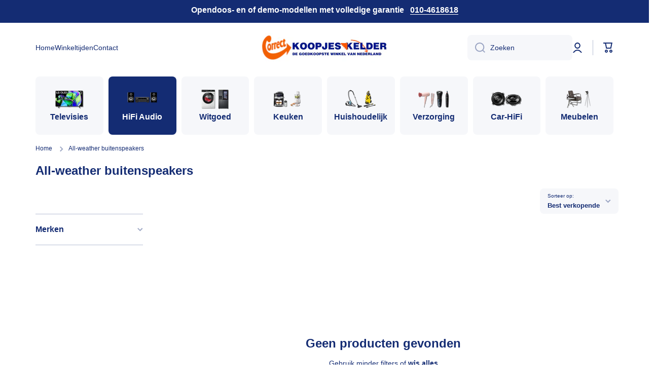

--- FILE ---
content_type: text/html; charset=utf-8
request_url: https://www.correctkoopjeskelder.nl/collections/all-weather-buitenspeakers
body_size: 30380
content:
<!doctype html>
<html class="no-js" lang="nl" data-role="main">
  <head><!--Content in content_for_header -->
<!--LayoutHub-Embed--><link rel="stylesheet" type="text/css" href="data:text/css;base64," media="all"><!--/LayoutHub-Embed--><meta charset="utf-8">
    <meta http-equiv="X-UA-Compatible" content="IE=edge">
    <meta name="viewport" content="width=device-width,initial-scale=1">
    <meta name="theme-color" content="">
    <link rel="canonical" href="https://www.correctkoopjeskelder.nl/collections/all-weather-buitenspeakers">
    <link rel="preconnect" href="https://cdn.shopify.com" crossorigin>

    <!-- Global site tag (gtag.js) - Google Ads: 989600623 -->
    <script defer lazy-src="https://www.googletagmanager.com/gtag/js?id=AW-989600623"></script>
    <script defer>
        window.dataLayer = window.dataLayer || [];

        function gtag() {
            dataLayer.push(arguments);
        }

        gtag('js', new Date());

        gtag('config', 'AW-989600623');
        gtag('config', 'UA-21362677-1');
        gtag('config', 'G-VYFK8VJXQG');

      
    </script><title>
      All-weather buitenspeakers
 &ndash; Correct Koopjeskelder</title>

    

    

<meta property="og:site_name" content="Correct Koopjeskelder">
<meta property="og:url" content="https://www.correctkoopjeskelder.nl/collections/all-weather-buitenspeakers">
<meta property="og:title" content="All-weather buitenspeakers">
<meta property="og:type" content="website">
<meta property="og:description" content="Correct Koopjeskelder"><meta property="og:image" content="http://www.correctkoopjeskelder.nl/cdn/shop/files/image_6.png?v=1696236127">
  <meta property="og:image:secure_url" content="https://www.correctkoopjeskelder.nl/cdn/shop/files/image_6.png?v=1696236127">
  <meta property="og:image:width" content="534">
  <meta property="og:image:height" content="132"><meta name="twitter:card" content="summary_large_image">
<meta name="twitter:title" content="All-weather buitenspeakers">
<meta name="twitter:description" content="Correct Koopjeskelder">
    
    <script src="//www.correctkoopjeskelder.nl/cdn/shop/t/4/assets/global.js?v=29945292278792731521694694268" defer="defer"></script>
    
    <script>window.performance && window.performance.mark && window.performance.mark('shopify.content_for_header.start');</script><meta id="shopify-digital-wallet" name="shopify-digital-wallet" content="/72072823068/digital_wallets/dialog">
<meta name="shopify-checkout-api-token" content="a6fa41ce658c47226ead528c37a50304">
<link rel="alternate" type="application/atom+xml" title="Feed" href="/collections/all-weather-buitenspeakers.atom" />
<link rel="alternate" type="application/json+oembed" href="https://www.correctkoopjeskelder.nl/collections/all-weather-buitenspeakers.oembed">
<script async="async" src="/checkouts/internal/preloads.js?locale=nl-NL"></script>
<link rel="preconnect" href="https://shop.app" crossorigin="anonymous">
<script async="async" src="https://shop.app/checkouts/internal/preloads.js?locale=nl-NL&shop_id=72072823068" crossorigin="anonymous"></script>
<script id="apple-pay-shop-capabilities" type="application/json">{"shopId":72072823068,"countryCode":"NL","currencyCode":"EUR","merchantCapabilities":["supports3DS"],"merchantId":"gid:\/\/shopify\/Shop\/72072823068","merchantName":"Correct Koopjeskelder","requiredBillingContactFields":["postalAddress","email","phone"],"requiredShippingContactFields":["postalAddress","email","phone"],"shippingType":"shipping","supportedNetworks":["visa","maestro","masterCard"],"total":{"type":"pending","label":"Correct Koopjeskelder","amount":"1.00"},"shopifyPaymentsEnabled":true,"supportsSubscriptions":true}</script>
<script id="shopify-features" type="application/json">{"accessToken":"a6fa41ce658c47226ead528c37a50304","betas":["rich-media-storefront-analytics"],"domain":"www.correctkoopjeskelder.nl","predictiveSearch":true,"shopId":72072823068,"locale":"nl"}</script>
<script>var Shopify = Shopify || {};
Shopify.shop = "correct-koopjeskelder.myshopify.com";
Shopify.locale = "nl";
Shopify.currency = {"active":"EUR","rate":"1.0"};
Shopify.country = "NL";
Shopify.theme = {"name":"correct\/koopjeskelder","id":149752316227,"schema_name":"Minion","schema_version":"1.5.0","theme_store_id":null,"role":"main"};
Shopify.theme.handle = "null";
Shopify.theme.style = {"id":null,"handle":null};
Shopify.cdnHost = "www.correctkoopjeskelder.nl/cdn";
Shopify.routes = Shopify.routes || {};
Shopify.routes.root = "/";</script>
<script type="module">!function(o){(o.Shopify=o.Shopify||{}).modules=!0}(window);</script>
<script>!function(o){function n(){var o=[];function n(){o.push(Array.prototype.slice.apply(arguments))}return n.q=o,n}var t=o.Shopify=o.Shopify||{};t.loadFeatures=n(),t.autoloadFeatures=n()}(window);</script>
<script>
  window.ShopifyPay = window.ShopifyPay || {};
  window.ShopifyPay.apiHost = "shop.app\/pay";
  window.ShopifyPay.redirectState = null;
</script>
<script id="shop-js-analytics" type="application/json">{"pageType":"collection"}</script>
<script defer="defer" async type="module" src="//www.correctkoopjeskelder.nl/cdn/shopifycloud/shop-js/modules/v2/client.init-shop-cart-sync_BHF27ruw.nl.esm.js"></script>
<script defer="defer" async type="module" src="//www.correctkoopjeskelder.nl/cdn/shopifycloud/shop-js/modules/v2/chunk.common_Dwaf6e9K.esm.js"></script>
<script type="module">
  await import("//www.correctkoopjeskelder.nl/cdn/shopifycloud/shop-js/modules/v2/client.init-shop-cart-sync_BHF27ruw.nl.esm.js");
await import("//www.correctkoopjeskelder.nl/cdn/shopifycloud/shop-js/modules/v2/chunk.common_Dwaf6e9K.esm.js");

  window.Shopify.SignInWithShop?.initShopCartSync?.({"fedCMEnabled":true,"windoidEnabled":true});

</script>
<script>
  window.Shopify = window.Shopify || {};
  if (!window.Shopify.featureAssets) window.Shopify.featureAssets = {};
  window.Shopify.featureAssets['shop-js'] = {"shop-cart-sync":["modules/v2/client.shop-cart-sync_CzejhlBD.nl.esm.js","modules/v2/chunk.common_Dwaf6e9K.esm.js"],"init-fed-cm":["modules/v2/client.init-fed-cm_C5dJsxJP.nl.esm.js","modules/v2/chunk.common_Dwaf6e9K.esm.js"],"shop-button":["modules/v2/client.shop-button_BIUGoX0f.nl.esm.js","modules/v2/chunk.common_Dwaf6e9K.esm.js"],"shop-cash-offers":["modules/v2/client.shop-cash-offers_CAxWVAMP.nl.esm.js","modules/v2/chunk.common_Dwaf6e9K.esm.js","modules/v2/chunk.modal_DPs9tt6r.esm.js"],"init-windoid":["modules/v2/client.init-windoid_D42eFYuP.nl.esm.js","modules/v2/chunk.common_Dwaf6e9K.esm.js"],"shop-toast-manager":["modules/v2/client.shop-toast-manager_CHrVQ4LF.nl.esm.js","modules/v2/chunk.common_Dwaf6e9K.esm.js"],"init-shop-email-lookup-coordinator":["modules/v2/client.init-shop-email-lookup-coordinator_BJ7DGpMB.nl.esm.js","modules/v2/chunk.common_Dwaf6e9K.esm.js"],"init-shop-cart-sync":["modules/v2/client.init-shop-cart-sync_BHF27ruw.nl.esm.js","modules/v2/chunk.common_Dwaf6e9K.esm.js"],"avatar":["modules/v2/client.avatar_BTnouDA3.nl.esm.js"],"pay-button":["modules/v2/client.pay-button_Bt0UM1g1.nl.esm.js","modules/v2/chunk.common_Dwaf6e9K.esm.js"],"init-customer-accounts":["modules/v2/client.init-customer-accounts_CPXMEhMZ.nl.esm.js","modules/v2/client.shop-login-button_BJd_2wNZ.nl.esm.js","modules/v2/chunk.common_Dwaf6e9K.esm.js","modules/v2/chunk.modal_DPs9tt6r.esm.js"],"init-shop-for-new-customer-accounts":["modules/v2/client.init-shop-for-new-customer-accounts_DzP6QY8i.nl.esm.js","modules/v2/client.shop-login-button_BJd_2wNZ.nl.esm.js","modules/v2/chunk.common_Dwaf6e9K.esm.js","modules/v2/chunk.modal_DPs9tt6r.esm.js"],"shop-login-button":["modules/v2/client.shop-login-button_BJd_2wNZ.nl.esm.js","modules/v2/chunk.common_Dwaf6e9K.esm.js","modules/v2/chunk.modal_DPs9tt6r.esm.js"],"init-customer-accounts-sign-up":["modules/v2/client.init-customer-accounts-sign-up_BIO3KTje.nl.esm.js","modules/v2/client.shop-login-button_BJd_2wNZ.nl.esm.js","modules/v2/chunk.common_Dwaf6e9K.esm.js","modules/v2/chunk.modal_DPs9tt6r.esm.js"],"shop-follow-button":["modules/v2/client.shop-follow-button_DdMksvBl.nl.esm.js","modules/v2/chunk.common_Dwaf6e9K.esm.js","modules/v2/chunk.modal_DPs9tt6r.esm.js"],"checkout-modal":["modules/v2/client.checkout-modal_Bfq0xZOZ.nl.esm.js","modules/v2/chunk.common_Dwaf6e9K.esm.js","modules/v2/chunk.modal_DPs9tt6r.esm.js"],"lead-capture":["modules/v2/client.lead-capture_BoSreVYi.nl.esm.js","modules/v2/chunk.common_Dwaf6e9K.esm.js","modules/v2/chunk.modal_DPs9tt6r.esm.js"],"shop-login":["modules/v2/client.shop-login_EGDq7Zjt.nl.esm.js","modules/v2/chunk.common_Dwaf6e9K.esm.js","modules/v2/chunk.modal_DPs9tt6r.esm.js"],"payment-terms":["modules/v2/client.payment-terms_00o-2tv1.nl.esm.js","modules/v2/chunk.common_Dwaf6e9K.esm.js","modules/v2/chunk.modal_DPs9tt6r.esm.js"]};
</script>
<script id="__st">var __st={"a":72072823068,"offset":3600,"reqid":"d2706b1c-a82d-4c5a-ae3e-bc4ea86e76e7-1768820165","pageurl":"www.correctkoopjeskelder.nl\/collections\/all-weather-buitenspeakers","u":"9a142e2d488d","p":"collection","rtyp":"collection","rid":609909670211};</script>
<script>window.ShopifyPaypalV4VisibilityTracking = true;</script>
<script id="captcha-bootstrap">!function(){'use strict';const t='contact',e='account',n='new_comment',o=[[t,t],['blogs',n],['comments',n],[t,'customer']],c=[[e,'customer_login'],[e,'guest_login'],[e,'recover_customer_password'],[e,'create_customer']],r=t=>t.map((([t,e])=>`form[action*='/${t}']:not([data-nocaptcha='true']) input[name='form_type'][value='${e}']`)).join(','),a=t=>()=>t?[...document.querySelectorAll(t)].map((t=>t.form)):[];function s(){const t=[...o],e=r(t);return a(e)}const i='password',u='form_key',d=['recaptcha-v3-token','g-recaptcha-response','h-captcha-response',i],f=()=>{try{return window.sessionStorage}catch{return}},m='__shopify_v',_=t=>t.elements[u];function p(t,e,n=!1){try{const o=window.sessionStorage,c=JSON.parse(o.getItem(e)),{data:r}=function(t){const{data:e,action:n}=t;return t[m]||n?{data:e,action:n}:{data:t,action:n}}(c);for(const[e,n]of Object.entries(r))t.elements[e]&&(t.elements[e].value=n);n&&o.removeItem(e)}catch(o){console.error('form repopulation failed',{error:o})}}const l='form_type',E='cptcha';function T(t){t.dataset[E]=!0}const w=window,h=w.document,L='Shopify',v='ce_forms',y='captcha';let A=!1;((t,e)=>{const n=(g='f06e6c50-85a8-45c8-87d0-21a2b65856fe',I='https://cdn.shopify.com/shopifycloud/storefront-forms-hcaptcha/ce_storefront_forms_captcha_hcaptcha.v1.5.2.iife.js',D={infoText:'Beschermd door hCaptcha',privacyText:'Privacy',termsText:'Voorwaarden'},(t,e,n)=>{const o=w[L][v],c=o.bindForm;if(c)return c(t,g,e,D).then(n);var r;o.q.push([[t,g,e,D],n]),r=I,A||(h.body.append(Object.assign(h.createElement('script'),{id:'captcha-provider',async:!0,src:r})),A=!0)});var g,I,D;w[L]=w[L]||{},w[L][v]=w[L][v]||{},w[L][v].q=[],w[L][y]=w[L][y]||{},w[L][y].protect=function(t,e){n(t,void 0,e),T(t)},Object.freeze(w[L][y]),function(t,e,n,w,h,L){const[v,y,A,g]=function(t,e,n){const i=e?o:[],u=t?c:[],d=[...i,...u],f=r(d),m=r(i),_=r(d.filter((([t,e])=>n.includes(e))));return[a(f),a(m),a(_),s()]}(w,h,L),I=t=>{const e=t.target;return e instanceof HTMLFormElement?e:e&&e.form},D=t=>v().includes(t);t.addEventListener('submit',(t=>{const e=I(t);if(!e)return;const n=D(e)&&!e.dataset.hcaptchaBound&&!e.dataset.recaptchaBound,o=_(e),c=g().includes(e)&&(!o||!o.value);(n||c)&&t.preventDefault(),c&&!n&&(function(t){try{if(!f())return;!function(t){const e=f();if(!e)return;const n=_(t);if(!n)return;const o=n.value;o&&e.removeItem(o)}(t);const e=Array.from(Array(32),(()=>Math.random().toString(36)[2])).join('');!function(t,e){_(t)||t.append(Object.assign(document.createElement('input'),{type:'hidden',name:u})),t.elements[u].value=e}(t,e),function(t,e){const n=f();if(!n)return;const o=[...t.querySelectorAll(`input[type='${i}']`)].map((({name:t})=>t)),c=[...d,...o],r={};for(const[a,s]of new FormData(t).entries())c.includes(a)||(r[a]=s);n.setItem(e,JSON.stringify({[m]:1,action:t.action,data:r}))}(t,e)}catch(e){console.error('failed to persist form',e)}}(e),e.submit())}));const S=(t,e)=>{t&&!t.dataset[E]&&(n(t,e.some((e=>e===t))),T(t))};for(const o of['focusin','change'])t.addEventListener(o,(t=>{const e=I(t);D(e)&&S(e,y())}));const B=e.get('form_key'),M=e.get(l),P=B&&M;t.addEventListener('DOMContentLoaded',(()=>{const t=y();if(P)for(const e of t)e.elements[l].value===M&&p(e,B);[...new Set([...A(),...v().filter((t=>'true'===t.dataset.shopifyCaptcha))])].forEach((e=>S(e,t)))}))}(h,new URLSearchParams(w.location.search),n,t,e,['guest_login'])})(!0,!0)}();</script>
<script integrity="sha256-4kQ18oKyAcykRKYeNunJcIwy7WH5gtpwJnB7kiuLZ1E=" data-source-attribution="shopify.loadfeatures" defer="defer" src="//www.correctkoopjeskelder.nl/cdn/shopifycloud/storefront/assets/storefront/load_feature-a0a9edcb.js" crossorigin="anonymous"></script>
<script crossorigin="anonymous" defer="defer" src="//www.correctkoopjeskelder.nl/cdn/shopifycloud/storefront/assets/shopify_pay/storefront-65b4c6d7.js?v=20250812"></script>
<script data-source-attribution="shopify.dynamic_checkout.dynamic.init">var Shopify=Shopify||{};Shopify.PaymentButton=Shopify.PaymentButton||{isStorefrontPortableWallets:!0,init:function(){window.Shopify.PaymentButton.init=function(){};var t=document.createElement("script");t.src="https://www.correctkoopjeskelder.nl/cdn/shopifycloud/portable-wallets/latest/portable-wallets.nl.js",t.type="module",document.head.appendChild(t)}};
</script>
<script data-source-attribution="shopify.dynamic_checkout.buyer_consent">
  function portableWalletsHideBuyerConsent(e){var t=document.getElementById("shopify-buyer-consent"),n=document.getElementById("shopify-subscription-policy-button");t&&n&&(t.classList.add("hidden"),t.setAttribute("aria-hidden","true"),n.removeEventListener("click",e))}function portableWalletsShowBuyerConsent(e){var t=document.getElementById("shopify-buyer-consent"),n=document.getElementById("shopify-subscription-policy-button");t&&n&&(t.classList.remove("hidden"),t.removeAttribute("aria-hidden"),n.addEventListener("click",e))}window.Shopify?.PaymentButton&&(window.Shopify.PaymentButton.hideBuyerConsent=portableWalletsHideBuyerConsent,window.Shopify.PaymentButton.showBuyerConsent=portableWalletsShowBuyerConsent);
</script>
<script data-source-attribution="shopify.dynamic_checkout.cart.bootstrap">document.addEventListener("DOMContentLoaded",(function(){function t(){return document.querySelector("shopify-accelerated-checkout-cart, shopify-accelerated-checkout")}if(t())Shopify.PaymentButton.init();else{new MutationObserver((function(e,n){t()&&(Shopify.PaymentButton.init(),n.disconnect())})).observe(document.body,{childList:!0,subtree:!0})}}));
</script>
<link id="shopify-accelerated-checkout-styles" rel="stylesheet" media="screen" href="https://www.correctkoopjeskelder.nl/cdn/shopifycloud/portable-wallets/latest/accelerated-checkout-backwards-compat.css" crossorigin="anonymous">
<style id="shopify-accelerated-checkout-cart">
        #shopify-buyer-consent {
  margin-top: 1em;
  display: inline-block;
  width: 100%;
}

#shopify-buyer-consent.hidden {
  display: none;
}

#shopify-subscription-policy-button {
  background: none;
  border: none;
  padding: 0;
  text-decoration: underline;
  font-size: inherit;
  cursor: pointer;
}

#shopify-subscription-policy-button::before {
  box-shadow: none;
}

      </style>
<script id="sections-script" data-sections="main-collection-product-grid,footer" defer="defer" src="//www.correctkoopjeskelder.nl/cdn/shop/t/4/compiled_assets/scripts.js?v=4979"></script>
<script>window.performance && window.performance.mark && window.performance.mark('shopify.content_for_header.end');</script>

    
    <style data-shopify>    
      

      

      
      
    
      :root {
    	--duration-short: .2s;
        --duration-medium: .3s;
    	--duration-large: .5s;
    	--animation-bezier: ease;
    	--zoom-animation-bezier: cubic-bezier(.15,.75,.5,1);
    
        --animation-type: cubic-bezier(0, 0, 0.3, 1);
        --animation-time: .5s;

        --product-thumbnail_move-up: 0.35s;
        --product-thumbnail_move-up_type: linear;
        --product-thumbnail-button_opacity_hover: 0.15s;
        --product-thumbnail-button_opacity_over: 0.3s;
        --product-thumbnail-button_opacity_type: linear;
        --product-thumbnail-button_move: 0.35s;
        --product-thumbnail-button_move_type: linear;

        --font-heading-family: Helvetica, Arial, sans-serif;
        --font-heading-style: normal;
        --font-heading-weight: 700;
    
        --font-body-family: Helvetica, Arial, sans-serif;
        --font-body-style: normal;
        --font-body-weight: 400;
    	--font-body-bold-weight: bold;
    	--font-button-weight: bold;
    
    	--font-heading-scale: 1.0;
        --font-body-scale: 1.0;
    
        --font-body-size: calc(16px * var(--font-body-scale));
        --font-body-line-height: 130%;
        --font-body2-size: calc(14px * var(--font-body-scale));
        --font-body2-line-height: 130%;
        --font-body3-size: calc(12px * var(--font-body-scale));
        --font-body3-line-height: 130%;
        --font-body4-size: calc(10px * var(--font-body-scale));
        --font-body4-line-height: 130%;

        --color-body-background: #ffffff;
        --color-secondary-background: rgba(0,0,0,0);
      	--color-section-background: var(--color-secondary-background);--color-simple-dropdown: #ffffff;
    	--color-vertical-menu-dropdown: #ffffff;

        --color-base:#142c73;
    	--color-base-rgb: 20, 44, 115;
        --color-accent:#f95602;
        --color-subheading: var(--color-accent);
        --color-text-link:#f95602;

        --color-price: #121212;
        --color-old-price: #f95602;
        --color-lines-borders: rgba(20, 44, 115, 0.3);
        --color-input-background: #f6f7fa;
        --color-input-text: #142c73;
        --color-input-background-active: var(--color-body-background);
        --opacity-icons: 0.4;

    	--mobile-focus-color: rgba(20, 44, 115, 0.04);

    	--shadow: 0px 4px 20px rgba(22, 19, 69, 0.13);--auto-text-color-button-light:#ffffff;
    	--auto-text-color-button-dark:var(--color-base);
    	--auto-input-color-active-border-light: rgba(255,255,255,0.3);
    	--auto-input-color-active-border-dark:rgba(var(--color-base-rgb),0.3);--auto-text-color-input-light:#ffffff;
    	--auto-text-color-input-dark:var(--color-input-text);--auto-text-color-accent: #ffffff
   		
;--auto-text-color--with-base-color: #ffffff;--radius: 8px;
    	--radius-input: 8px;
    	--radius-button: 8px;
    	--radius-badge:3px;
    	--radius-checkbox:4px;

        --color-badge-1:#23905b;--color-badge-1-text: var(--auto-text-color-button-light);--color-badge-2:#f95602;--color-badge-2-text: var(--auto-text-color-button-light);--color-badge-3:#142c73;--color-badge-3-text: var(--auto-text-color-button-light);--color-free-delivery-bar: #f95602;
      
    	--color-error: #d20404;
    
        --form_field-height: 50px;

        --page-width: 1200px;
        --page-padding: 20px;

        --sections-top-spacing: 100px;
    	--sections-top-spacing-mobile: 80px;
		--sections-top-spacing--medium: 80px;
    	--sections-top-spacing--medium-mobile: 60px;
		--sections-top-spacing--small: 40px;
    	--sections-top-spacing--small-mobile: 40px;

        --padding1: 10px;
        --padding2: 20px;
        --padding3: 30px;
        --padding4: 40px;
    	--padding5: 60px;
      }

      *,
      *::before,
      *::after {
      	box-sizing: border-box;
      }
      html {
        box-sizing: border-box;
        height: 100%;
     	-webkit-tap-highlight-color: transparent;
    	scroll-behavior: smooth;
      }
      body {
        display: grid;
        grid-template-rows: auto auto 1fr auto;
        grid-template-columns: 100%;
        min-height: 100%;
        margin: 0;
        font-size: var(--font-body-size);
        line-height: var(--font-body-line-height);
        color: var(--color-base);
    	background: var(--color-body-background);
        font-family: var(--font-body-family);
        font-style: var(--font-body-style);
        font-weight: var(--font-body-weight);
        -webkit-text-size-adjust: none;
    	text-size-adjust: none;
    	overflow-x: hidden;
      }.btn{
        --background: var(--color-accent);--color: var(--auto-text-color-button-light);
    	--fill: var(--auto-text-color-button-light);}.btn--secondary{
        --background: var(--color-base);--color: var(--auto-text-color-button-light);
    	--fill: var(--auto-text-color-button-light);}
    
    .visually-hidden {
      position: absolute!important;
      overflow: hidden;
      margin: -1px;
      border: 0;
      clip: rect(0 0 0 0);
      word-wrap: normal!important;
    }
    .visually-hidden:not(:focus),
    .visually-hidden:not(:focus-visible){
      width: 1px;
      height: 1px;
      padding: 0;
    }
    .announcement-bar{
      opacity:0;
    }
    .popup-modal{
      display: none;
    }.js #MainContent{
      opacity:0;
      transition: opacity 1s var(--animation-bezier);
    }
    .js.dom-loaded #MainContent{
      opacity:1;
    }.js img.image-show--fadein{
      opacity:0;
      transition: opacity 1s var(--animation-bezier);
    }
    .js img.image-show--fadein.image-loaded{
      opacity: 1;
    }</style>

    <link href="//www.correctkoopjeskelder.nl/cdn/shop/t/4/assets/base.css?v=101040269819325720721685526091" rel="stylesheet" type="text/css" media="all" />
    
    <link href="//www.correctkoopjeskelder.nl/cdn/shop/t/4/assets/el.css?v=45719693392547506561685526090" rel="stylesheet" type="text/css" media="all" />
    
<link rel="stylesheet" href="//www.correctkoopjeskelder.nl/cdn/shop/t/4/assets/component-predictive-search.css?v=160525127431519295911685526092" media="print" onload="this.media='all'"><script>
      document.documentElement.className = document.documentElement.className.replace('no-js', 'js');
      if (Shopify.designMode) {
        document.documentElement.classList.add('shopify-design-mode');
      }
      document.addEventListener("DOMContentLoaded", function(event) {
        document.documentElement.classList.add('dom-loaded');
      });
    </script>
  
 <script>
 let ps_apiURI = "https://swift-api.perfectapps.io/api";
 let ps_storeUrl = "https://swift.perfectapps.io";
 let ps_productId = "";
 </script> 
  
  
   
 
 <link href="https://monorail-edge.shopifysvc.com" rel="dns-prefetch">
<script>(function(){if ("sendBeacon" in navigator && "performance" in window) {try {var session_token_from_headers = performance.getEntriesByType('navigation')[0].serverTiming.find(x => x.name == '_s').description;} catch {var session_token_from_headers = undefined;}var session_cookie_matches = document.cookie.match(/_shopify_s=([^;]*)/);var session_token_from_cookie = session_cookie_matches && session_cookie_matches.length === 2 ? session_cookie_matches[1] : "";var session_token = session_token_from_headers || session_token_from_cookie || "";function handle_abandonment_event(e) {var entries = performance.getEntries().filter(function(entry) {return /monorail-edge.shopifysvc.com/.test(entry.name);});if (!window.abandonment_tracked && entries.length === 0) {window.abandonment_tracked = true;var currentMs = Date.now();var navigation_start = performance.timing.navigationStart;var payload = {shop_id: 72072823068,url: window.location.href,navigation_start,duration: currentMs - navigation_start,session_token,page_type: "collection"};window.navigator.sendBeacon("https://monorail-edge.shopifysvc.com/v1/produce", JSON.stringify({schema_id: "online_store_buyer_site_abandonment/1.1",payload: payload,metadata: {event_created_at_ms: currentMs,event_sent_at_ms: currentMs}}));}}window.addEventListener('pagehide', handle_abandonment_event);}}());</script>
<script id="web-pixels-manager-setup">(function e(e,d,r,n,o){if(void 0===o&&(o={}),!Boolean(null===(a=null===(i=window.Shopify)||void 0===i?void 0:i.analytics)||void 0===a?void 0:a.replayQueue)){var i,a;window.Shopify=window.Shopify||{};var t=window.Shopify;t.analytics=t.analytics||{};var s=t.analytics;s.replayQueue=[],s.publish=function(e,d,r){return s.replayQueue.push([e,d,r]),!0};try{self.performance.mark("wpm:start")}catch(e){}var l=function(){var e={modern:/Edge?\/(1{2}[4-9]|1[2-9]\d|[2-9]\d{2}|\d{4,})\.\d+(\.\d+|)|Firefox\/(1{2}[4-9]|1[2-9]\d|[2-9]\d{2}|\d{4,})\.\d+(\.\d+|)|Chrom(ium|e)\/(9{2}|\d{3,})\.\d+(\.\d+|)|(Maci|X1{2}).+ Version\/(15\.\d+|(1[6-9]|[2-9]\d|\d{3,})\.\d+)([,.]\d+|)( \(\w+\)|)( Mobile\/\w+|) Safari\/|Chrome.+OPR\/(9{2}|\d{3,})\.\d+\.\d+|(CPU[ +]OS|iPhone[ +]OS|CPU[ +]iPhone|CPU IPhone OS|CPU iPad OS)[ +]+(15[._]\d+|(1[6-9]|[2-9]\d|\d{3,})[._]\d+)([._]\d+|)|Android:?[ /-](13[3-9]|1[4-9]\d|[2-9]\d{2}|\d{4,})(\.\d+|)(\.\d+|)|Android.+Firefox\/(13[5-9]|1[4-9]\d|[2-9]\d{2}|\d{4,})\.\d+(\.\d+|)|Android.+Chrom(ium|e)\/(13[3-9]|1[4-9]\d|[2-9]\d{2}|\d{4,})\.\d+(\.\d+|)|SamsungBrowser\/([2-9]\d|\d{3,})\.\d+/,legacy:/Edge?\/(1[6-9]|[2-9]\d|\d{3,})\.\d+(\.\d+|)|Firefox\/(5[4-9]|[6-9]\d|\d{3,})\.\d+(\.\d+|)|Chrom(ium|e)\/(5[1-9]|[6-9]\d|\d{3,})\.\d+(\.\d+|)([\d.]+$|.*Safari\/(?![\d.]+ Edge\/[\d.]+$))|(Maci|X1{2}).+ Version\/(10\.\d+|(1[1-9]|[2-9]\d|\d{3,})\.\d+)([,.]\d+|)( \(\w+\)|)( Mobile\/\w+|) Safari\/|Chrome.+OPR\/(3[89]|[4-9]\d|\d{3,})\.\d+\.\d+|(CPU[ +]OS|iPhone[ +]OS|CPU[ +]iPhone|CPU IPhone OS|CPU iPad OS)[ +]+(10[._]\d+|(1[1-9]|[2-9]\d|\d{3,})[._]\d+)([._]\d+|)|Android:?[ /-](13[3-9]|1[4-9]\d|[2-9]\d{2}|\d{4,})(\.\d+|)(\.\d+|)|Mobile Safari.+OPR\/([89]\d|\d{3,})\.\d+\.\d+|Android.+Firefox\/(13[5-9]|1[4-9]\d|[2-9]\d{2}|\d{4,})\.\d+(\.\d+|)|Android.+Chrom(ium|e)\/(13[3-9]|1[4-9]\d|[2-9]\d{2}|\d{4,})\.\d+(\.\d+|)|Android.+(UC? ?Browser|UCWEB|U3)[ /]?(15\.([5-9]|\d{2,})|(1[6-9]|[2-9]\d|\d{3,})\.\d+)\.\d+|SamsungBrowser\/(5\.\d+|([6-9]|\d{2,})\.\d+)|Android.+MQ{2}Browser\/(14(\.(9|\d{2,})|)|(1[5-9]|[2-9]\d|\d{3,})(\.\d+|))(\.\d+|)|K[Aa][Ii]OS\/(3\.\d+|([4-9]|\d{2,})\.\d+)(\.\d+|)/},d=e.modern,r=e.legacy,n=navigator.userAgent;return n.match(d)?"modern":n.match(r)?"legacy":"unknown"}(),u="modern"===l?"modern":"legacy",c=(null!=n?n:{modern:"",legacy:""})[u],f=function(e){return[e.baseUrl,"/wpm","/b",e.hashVersion,"modern"===e.buildTarget?"m":"l",".js"].join("")}({baseUrl:d,hashVersion:r,buildTarget:u}),m=function(e){var d=e.version,r=e.bundleTarget,n=e.surface,o=e.pageUrl,i=e.monorailEndpoint;return{emit:function(e){var a=e.status,t=e.errorMsg,s=(new Date).getTime(),l=JSON.stringify({metadata:{event_sent_at_ms:s},events:[{schema_id:"web_pixels_manager_load/3.1",payload:{version:d,bundle_target:r,page_url:o,status:a,surface:n,error_msg:t},metadata:{event_created_at_ms:s}}]});if(!i)return console&&console.warn&&console.warn("[Web Pixels Manager] No Monorail endpoint provided, skipping logging."),!1;try{return self.navigator.sendBeacon.bind(self.navigator)(i,l)}catch(e){}var u=new XMLHttpRequest;try{return u.open("POST",i,!0),u.setRequestHeader("Content-Type","text/plain"),u.send(l),!0}catch(e){return console&&console.warn&&console.warn("[Web Pixels Manager] Got an unhandled error while logging to Monorail."),!1}}}}({version:r,bundleTarget:l,surface:e.surface,pageUrl:self.location.href,monorailEndpoint:e.monorailEndpoint});try{o.browserTarget=l,function(e){var d=e.src,r=e.async,n=void 0===r||r,o=e.onload,i=e.onerror,a=e.sri,t=e.scriptDataAttributes,s=void 0===t?{}:t,l=document.createElement("script"),u=document.querySelector("head"),c=document.querySelector("body");if(l.async=n,l.src=d,a&&(l.integrity=a,l.crossOrigin="anonymous"),s)for(var f in s)if(Object.prototype.hasOwnProperty.call(s,f))try{l.dataset[f]=s[f]}catch(e){}if(o&&l.addEventListener("load",o),i&&l.addEventListener("error",i),u)u.appendChild(l);else{if(!c)throw new Error("Did not find a head or body element to append the script");c.appendChild(l)}}({src:f,async:!0,onload:function(){if(!function(){var e,d;return Boolean(null===(d=null===(e=window.Shopify)||void 0===e?void 0:e.analytics)||void 0===d?void 0:d.initialized)}()){var d=window.webPixelsManager.init(e)||void 0;if(d){var r=window.Shopify.analytics;r.replayQueue.forEach((function(e){var r=e[0],n=e[1],o=e[2];d.publishCustomEvent(r,n,o)})),r.replayQueue=[],r.publish=d.publishCustomEvent,r.visitor=d.visitor,r.initialized=!0}}},onerror:function(){return m.emit({status:"failed",errorMsg:"".concat(f," has failed to load")})},sri:function(e){var d=/^sha384-[A-Za-z0-9+/=]+$/;return"string"==typeof e&&d.test(e)}(c)?c:"",scriptDataAttributes:o}),m.emit({status:"loading"})}catch(e){m.emit({status:"failed",errorMsg:(null==e?void 0:e.message)||"Unknown error"})}}})({shopId: 72072823068,storefrontBaseUrl: "https://www.correctkoopjeskelder.nl",extensionsBaseUrl: "https://extensions.shopifycdn.com/cdn/shopifycloud/web-pixels-manager",monorailEndpoint: "https://monorail-edge.shopifysvc.com/unstable/produce_batch",surface: "storefront-renderer",enabledBetaFlags: ["2dca8a86"],webPixelsConfigList: [{"id":"shopify-app-pixel","configuration":"{}","eventPayloadVersion":"v1","runtimeContext":"STRICT","scriptVersion":"0450","apiClientId":"shopify-pixel","type":"APP","privacyPurposes":["ANALYTICS","MARKETING"]},{"id":"shopify-custom-pixel","eventPayloadVersion":"v1","runtimeContext":"LAX","scriptVersion":"0450","apiClientId":"shopify-pixel","type":"CUSTOM","privacyPurposes":["ANALYTICS","MARKETING"]}],isMerchantRequest: false,initData: {"shop":{"name":"Correct Koopjeskelder","paymentSettings":{"currencyCode":"EUR"},"myshopifyDomain":"correct-koopjeskelder.myshopify.com","countryCode":"NL","storefrontUrl":"https:\/\/www.correctkoopjeskelder.nl"},"customer":null,"cart":null,"checkout":null,"productVariants":[],"purchasingCompany":null},},"https://www.correctkoopjeskelder.nl/cdn","fcfee988w5aeb613cpc8e4bc33m6693e112",{"modern":"","legacy":""},{"shopId":"72072823068","storefrontBaseUrl":"https:\/\/www.correctkoopjeskelder.nl","extensionBaseUrl":"https:\/\/extensions.shopifycdn.com\/cdn\/shopifycloud\/web-pixels-manager","surface":"storefront-renderer","enabledBetaFlags":"[\"2dca8a86\"]","isMerchantRequest":"false","hashVersion":"fcfee988w5aeb613cpc8e4bc33m6693e112","publish":"custom","events":"[[\"page_viewed\",{}],[\"collection_viewed\",{\"collection\":{\"id\":\"609909670211\",\"title\":\"All-weather buitenspeakers\",\"productVariants\":[]}}]]"});</script><script>
  window.ShopifyAnalytics = window.ShopifyAnalytics || {};
  window.ShopifyAnalytics.meta = window.ShopifyAnalytics.meta || {};
  window.ShopifyAnalytics.meta.currency = 'EUR';
  var meta = {"products":[],"page":{"pageType":"collection","resourceType":"collection","resourceId":609909670211,"requestId":"d2706b1c-a82d-4c5a-ae3e-bc4ea86e76e7-1768820165"}};
  for (var attr in meta) {
    window.ShopifyAnalytics.meta[attr] = meta[attr];
  }
</script>
<script class="analytics">
  (function () {
    var customDocumentWrite = function(content) {
      var jquery = null;

      if (window.jQuery) {
        jquery = window.jQuery;
      } else if (window.Checkout && window.Checkout.$) {
        jquery = window.Checkout.$;
      }

      if (jquery) {
        jquery('body').append(content);
      }
    };

    var hasLoggedConversion = function(token) {
      if (token) {
        return document.cookie.indexOf('loggedConversion=' + token) !== -1;
      }
      return false;
    }

    var setCookieIfConversion = function(token) {
      if (token) {
        var twoMonthsFromNow = new Date(Date.now());
        twoMonthsFromNow.setMonth(twoMonthsFromNow.getMonth() + 2);

        document.cookie = 'loggedConversion=' + token + '; expires=' + twoMonthsFromNow;
      }
    }

    var trekkie = window.ShopifyAnalytics.lib = window.trekkie = window.trekkie || [];
    if (trekkie.integrations) {
      return;
    }
    trekkie.methods = [
      'identify',
      'page',
      'ready',
      'track',
      'trackForm',
      'trackLink'
    ];
    trekkie.factory = function(method) {
      return function() {
        var args = Array.prototype.slice.call(arguments);
        args.unshift(method);
        trekkie.push(args);
        return trekkie;
      };
    };
    for (var i = 0; i < trekkie.methods.length; i++) {
      var key = trekkie.methods[i];
      trekkie[key] = trekkie.factory(key);
    }
    trekkie.load = function(config) {
      trekkie.config = config || {};
      trekkie.config.initialDocumentCookie = document.cookie;
      var first = document.getElementsByTagName('script')[0];
      var script = document.createElement('script');
      script.type = 'text/javascript';
      script.onerror = function(e) {
        var scriptFallback = document.createElement('script');
        scriptFallback.type = 'text/javascript';
        scriptFallback.onerror = function(error) {
                var Monorail = {
      produce: function produce(monorailDomain, schemaId, payload) {
        var currentMs = new Date().getTime();
        var event = {
          schema_id: schemaId,
          payload: payload,
          metadata: {
            event_created_at_ms: currentMs,
            event_sent_at_ms: currentMs
          }
        };
        return Monorail.sendRequest("https://" + monorailDomain + "/v1/produce", JSON.stringify(event));
      },
      sendRequest: function sendRequest(endpointUrl, payload) {
        // Try the sendBeacon API
        if (window && window.navigator && typeof window.navigator.sendBeacon === 'function' && typeof window.Blob === 'function' && !Monorail.isIos12()) {
          var blobData = new window.Blob([payload], {
            type: 'text/plain'
          });

          if (window.navigator.sendBeacon(endpointUrl, blobData)) {
            return true;
          } // sendBeacon was not successful

        } // XHR beacon

        var xhr = new XMLHttpRequest();

        try {
          xhr.open('POST', endpointUrl);
          xhr.setRequestHeader('Content-Type', 'text/plain');
          xhr.send(payload);
        } catch (e) {
          console.log(e);
        }

        return false;
      },
      isIos12: function isIos12() {
        return window.navigator.userAgent.lastIndexOf('iPhone; CPU iPhone OS 12_') !== -1 || window.navigator.userAgent.lastIndexOf('iPad; CPU OS 12_') !== -1;
      }
    };
    Monorail.produce('monorail-edge.shopifysvc.com',
      'trekkie_storefront_load_errors/1.1',
      {shop_id: 72072823068,
      theme_id: 149752316227,
      app_name: "storefront",
      context_url: window.location.href,
      source_url: "//www.correctkoopjeskelder.nl/cdn/s/trekkie.storefront.cd680fe47e6c39ca5d5df5f0a32d569bc48c0f27.min.js"});

        };
        scriptFallback.async = true;
        scriptFallback.src = '//www.correctkoopjeskelder.nl/cdn/s/trekkie.storefront.cd680fe47e6c39ca5d5df5f0a32d569bc48c0f27.min.js';
        first.parentNode.insertBefore(scriptFallback, first);
      };
      script.async = true;
      script.src = '//www.correctkoopjeskelder.nl/cdn/s/trekkie.storefront.cd680fe47e6c39ca5d5df5f0a32d569bc48c0f27.min.js';
      first.parentNode.insertBefore(script, first);
    };
    trekkie.load(
      {"Trekkie":{"appName":"storefront","development":false,"defaultAttributes":{"shopId":72072823068,"isMerchantRequest":null,"themeId":149752316227,"themeCityHash":"16356864259095742069","contentLanguage":"nl","currency":"EUR"},"isServerSideCookieWritingEnabled":true,"monorailRegion":"shop_domain","enabledBetaFlags":["65f19447"]},"Session Attribution":{},"S2S":{"facebookCapiEnabled":false,"source":"trekkie-storefront-renderer","apiClientId":580111}}
    );

    var loaded = false;
    trekkie.ready(function() {
      if (loaded) return;
      loaded = true;

      window.ShopifyAnalytics.lib = window.trekkie;

      var originalDocumentWrite = document.write;
      document.write = customDocumentWrite;
      try { window.ShopifyAnalytics.merchantGoogleAnalytics.call(this); } catch(error) {};
      document.write = originalDocumentWrite;

      window.ShopifyAnalytics.lib.page(null,{"pageType":"collection","resourceType":"collection","resourceId":609909670211,"requestId":"d2706b1c-a82d-4c5a-ae3e-bc4ea86e76e7-1768820165","shopifyEmitted":true});

      var match = window.location.pathname.match(/checkouts\/(.+)\/(thank_you|post_purchase)/)
      var token = match? match[1]: undefined;
      if (!hasLoggedConversion(token)) {
        setCookieIfConversion(token);
        window.ShopifyAnalytics.lib.track("Viewed Product Category",{"currency":"EUR","category":"Collection: all-weather-buitenspeakers","collectionName":"all-weather-buitenspeakers","collectionId":609909670211,"nonInteraction":true},undefined,undefined,{"shopifyEmitted":true});
      }
    });


        var eventsListenerScript = document.createElement('script');
        eventsListenerScript.async = true;
        eventsListenerScript.src = "//www.correctkoopjeskelder.nl/cdn/shopifycloud/storefront/assets/shop_events_listener-3da45d37.js";
        document.getElementsByTagName('head')[0].appendChild(eventsListenerScript);

})();</script>
<script
  defer
  src="https://www.correctkoopjeskelder.nl/cdn/shopifycloud/perf-kit/shopify-perf-kit-3.0.4.min.js"
  data-application="storefront-renderer"
  data-shop-id="72072823068"
  data-render-region="gcp-us-east1"
  data-page-type="collection"
  data-theme-instance-id="149752316227"
  data-theme-name="Minion"
  data-theme-version="1.5.0"
  data-monorail-region="shop_domain"
  data-resource-timing-sampling-rate="10"
  data-shs="true"
  data-shs-beacon="true"
  data-shs-export-with-fetch="true"
  data-shs-logs-sample-rate="1"
  data-shs-beacon-endpoint="https://www.correctkoopjeskelder.nl/api/collect"
></script>
</head>
<body>
    <a class="skip-to-content-link btn visually-hidden" href="#MainContent">
      Doorgaan naar artikel
    </a><div id="shopify-section-announcement-bar" class="shopify-section"><div class="announcement-bar display-flex align-items-center"
           style="--color-announcement-bar:#142c73;
				  --color-announcement-bar-text:#ffffff;"
           data-section-name="announcement-bar"
           >
        <div class="page-width">
          <div class="grid justify-content-center text-center">
            <div class="col-12 announcement-bar__item align-items-center">
              <p class="nomargin">Opendoos- en of demo-modellen met volledige garantie
&nbsp;&nbsp;<a href="/pages/contact" class="btn-small strong"
                  style="--color-accent:#ffffff;"
                 >010-4618618</a></p>
            </div>
          </div>
        </div>
      </div>
</div>
<div id="shopify-section-header" class="shopify-section"><style>
  header{
    opacity: 0;
    transition: opacity 1s var(--animation-bezier);
  }
  .header{
    display: grid;
    grid-template-columns: 1fr auto 1fr;
    gap: 20px;padding: 20px 0;}
  .header>*{
    display: flex;
    flex-wrap: wrap;
    align-items: center;
    align-content: center;
  }

  
  @media (min-width: 993px){
    .header__mobile{
      display: none;
    }
    .header__drawer{
      display: none;
    }
  }
  @media (max-width: 992px){
    .header__desktop{
      display: none;
    }
    .header{
      padding: 13px 0;
    }
  }
  .header__heading{
    margin-top: 0;
    margin-bottom: 0;
  }
  [class*="submenu-design__"]{
    display: none;
    opacity: 0;
    visibility: hidden;
    pointer-events: none;
  }
  .list-menu--inline{
    display: inline-flex;
    flex-wrap: wrap;
    --row-gap: 10px;
    --column-gap: 20px;
    gap: var(--row-gap) var(--column-gap);
  }
  .list-menu--classic .list-menu--inline{
    --row-gap: 16px;
    --column-gap: 24px;
  }body .tiles-menu .tiles-menu-item svg:first-child,
    body .menu-drawer__menu-item:not(.menu-drawer__back-button) svg:first-child,
    body .vertical-menu-item svg:first-child{
      opacity:1;
    }
    body .tiles-menu .tiles-menu-item svg:first-child path,
    body .menu-drawer__menu-item:not(.menu-drawer__back-button) svg:first-child path,
    body .vertical-menu-item svg:first-child path{
      --color-base:#142c73;
    }</style>

<link rel="stylesheet" href="//www.correctkoopjeskelder.nl/cdn/shop/t/4/assets/component-inputs.css?v=116948547109367499541685526089" media="print" onload="this.media='all'">
<link rel="stylesheet" href="//www.correctkoopjeskelder.nl/cdn/shop/t/4/assets/component-menu-drawer.css?v=107626600296614269001698757246" media="print" onload="this.media='all'">
<link rel="stylesheet" href="//www.correctkoopjeskelder.nl/cdn/shop/t/4/assets/component-menu-submenu.css?v=23073646209554399431694694265" media="print" onload="this.media='all'">
<link rel="stylesheet" href="//www.correctkoopjeskelder.nl/cdn/shop/t/4/assets/component-list-menu.css?v=108355392142202089911685526084" media="print" onload="this.media='all'">
<link rel="stylesheet" href="//www.correctkoopjeskelder.nl/cdn/shop/t/4/assets/section-header.css?v=167061982733173164871685526089" media="print" onload="this.media='all'">
<noscript><link href="//www.correctkoopjeskelder.nl/cdn/shop/t/4/assets/component-inputs.css?v=116948547109367499541685526089" rel="stylesheet" type="text/css" media="all" /></noscript>
<noscript><link href="//www.correctkoopjeskelder.nl/cdn/shop/t/4/assets/component-menu-drawer.css?v=107626600296614269001698757246" rel="stylesheet" type="text/css" media="all" /></noscript>
<noscript><link href="//www.correctkoopjeskelder.nl/cdn/shop/t/4/assets/component-menu-submenu.css?v=23073646209554399431694694265" rel="stylesheet" type="text/css" media="all" /></noscript>
<noscript><link href="//www.correctkoopjeskelder.nl/cdn/shop/t/4/assets/component-list-menu.css?v=108355392142202089911685526084" rel="stylesheet" type="text/css" media="all" /></noscript>
<noscript><link href="//www.correctkoopjeskelder.nl/cdn/shop/t/4/assets/section-header.css?v=167061982733173164871685526089" rel="stylesheet" type="text/css" media="all" /></noscript><link rel="stylesheet" href="//www.correctkoopjeskelder.nl/cdn/shop/t/4/assets/component-free-delivery-bar.css?v=156611274918097981671685526086" media="print" onload="this.media='all'">
<noscript><link href="//www.correctkoopjeskelder.nl/cdn/shop/t/4/assets/component-free-delivery-bar.css?v=156611274918097981671685526086" rel="stylesheet" type="text/css" media="all" /></noscript><link rel="stylesheet" href="//www.correctkoopjeskelder.nl/cdn/shop/t/4/assets/component-tiles-menu.css?v=114125980067933416671685526093" media="print" onload="this.media='all'">
<noscript><link href="//www.correctkoopjeskelder.nl/cdn/shop/t/4/assets/component-tiles-menu.css?v=114125980067933416671685526093" rel="stylesheet" type="text/css" media="all" /></noscript><style>.tiles-menu .tiles-menu-item{
      --color-secondary-background:#f6f7fa;
      --color-base: var(--auto-text-color-button-dark);}.tiles-menu > *:hover > .tiles-menu-item,
    .tiles-menu>*>.tiles-menu-item.tiles-menu-item--active{
      --color-base:#142c73;--auto-text-color--with-base-color: #ffffff;}</style><link rel="stylesheet" href="//www.correctkoopjeskelder.nl/cdn/shop/t/4/assets/component-cart-notification.css?v=173183499088965980141685526089" media="print" onload="this.media='all'">
<link rel="stylesheet" href="//www.correctkoopjeskelder.nl/cdn/shop/t/4/assets/component-modal.css?v=148464970583086820421685526085" media="print" onload="this.media='all'"><script src="//www.correctkoopjeskelder.nl/cdn/shop/t/4/assets/details-disclosure.js?v=130383321174778955031685526092" defer="defer"></script><div class="header__color-line"></div><sticky-header class="display-block"><header data-role="main" data-section-name="header-layout-tiles">
  <div class="header__mobile page-width">
    <div class="header">
      <header-drawer data-breakpoint="tablet">
        <details class="drawer">

          <summary class="main-menu-button">
            <div class="drawer__icon-menu"><svg class="theme-icon" width="20" height="20" viewBox="0 0 20 20" fill="none" xmlns="http://www.w3.org/2000/svg">
<rect y="6" width="20" height="2" fill="#142C73"/>
<rect y="12" width="20" height="2" fill="#142C73"/>
</svg></div>
          </summary>

          <div class="menu-drawer">
            <div class="drawer__header">
              <button class="menu-drawer__close-button link w-full close-menu-js" aria-label="true" aria-label="Dichtbij"><svg class="theme-icon" width="20" height="20" viewBox="0 0 20 20" fill="none" xmlns="http://www.w3.org/2000/svg">
<path d="M8.5 10.0563L2.41421 16.1421L3.82843 17.5563L9.91421 11.4706L16.1421 17.6985L17.5563 16.2843L11.3284 10.0563L17.9706 3.41421L16.5563 2L9.91421 8.64214L3.41421 2.14214L2 3.55635L8.5 10.0563Z" fill="#142C73"/>
</svg></button><predictive-search class="display-block" data-loading-text="Bezig met laden..."><form action="/search" method="get" role="search" class="search header__icons__only-space w-full">
    <div class="field field-with-icon">
      <input class="field__input"
             id="Search-In-Modal-mobile"
             type="search"
             name="q"
             placeholder="Zoeken"role="combobox"
             aria-expanded="false"
             aria-owns="predictive-search-results-list"
             aria-controls="predictive-search-results-list"
             aria-haspopup="listbox"
             aria-autocomplete="list"
             Sautocorrect="off"
             autocomplete="off"
             autocapitalize="off"
             spellcheck="false">
      <label class="field__label" for="Search-In-Modal-mobile">Zoeken</label>
      <input type="hidden" name="options[prefix]" value="last"><div class="predictive-search predictive-search--search-template" tabindex="-1" data-predictive-search>
        <div class="predictive-search__loading-state">
          <svg aria-hidden="true" focusable="false" role="presentation" class="loading-overlay__spinner spinner" viewBox="0 0 66 66" xmlns="http://www.w3.org/2000/svg">
            <circle class="path" fill="none" stroke-width="6" cx="33" cy="33" r="30"></circle>
          </svg>
        </div>
      </div>

      <span class="predictive-search-status visually-hidden" role="status" aria-hidden="true"></span><button type="submit" class="search__button field__button field__button__type2" aria-label="Zoeken">
        <svg class="theme-icon" width="20" height="20" viewBox="0 0 20 20" fill="none" xmlns="http://www.w3.org/2000/svg">
<path fill-rule="evenodd" clip-rule="evenodd" d="M14.8349 16.2701C13.2723 17.5201 11.2903 18.2675 9.13373 18.2675C4.08931 18.2675 0 14.1782 0 9.13374C0 4.08931 4.08931 0 9.13373 0C14.1781 0 18.2675 4.08931 18.2675 9.13374C18.2675 11.2903 17.52 13.2723 16.2701 14.8349L20 18.5648L18.5648 20L14.8349 16.2701ZM16.2377 9.13374C16.2377 13.0572 13.0572 16.2378 9.13373 16.2378C5.21029 16.2378 2.02972 13.0572 2.02972 9.13374C2.02972 5.2103 5.21029 2.02972 9.13373 2.02972C13.0572 2.02972 16.2377 5.2103 16.2377 9.13374Z" fill="#142C73"/>
</svg>
      </button>
    </div>
  </form></predictive-search></div>
            <div class="drawer__container">
              <div class="drawer__content">
                <div class="drawer__content-pad"><nav class="menu-drawer__navigation">
    <ul class="unstyle-ul"><li>
                    <details>
                        <summary>

                            <div class="menu-drawer__menu-item strong"><img srcset="//www.correctkoopjeskelder.nl/cdn/shop/files/Televiesies_x20.png?v=1696283622 1x, //www.correctkoopjeskelder.nl/cdn/shop/files/Televiesies_x20@2x.png?v=1696283622 2x"
     src="//www.correctkoopjeskelder.nl/cdn/shop/files/Televiesies_x20.png?v=1696283622"
     loading="lazy"
     class="menu-icon-image"
     width="1000"
     height="20"
     alt=""
     ><span>Televisies</span><svg class="theme-icon" width="12" height="12" viewBox="0 0 12 12" fill="none" xmlns="http://www.w3.org/2000/svg">
<path fill-rule="evenodd" clip-rule="evenodd" d="M8.79289 6.20711L5 2.41421L6.41421 1L11.6213 6.20711L6.41421 11.4142L5 10L8.79289 6.20711Z" fill="#142C73"/>
</svg></div>
                        </summary>

                        <div class="menu-drawer__submenu">
                            <div class="menu-drawer__inner-submenu">

                                <ul class="unstyle-ul menu-drawer__submenu-content">
                                    <li>
                                        <button class="menu-drawer__back-button menu-drawer__menu-item link"><svg class="theme-icon" width="20" height="20" viewBox="0 0 20 20" fill="none" xmlns="http://www.w3.org/2000/svg">
<path fill-rule="evenodd" clip-rule="evenodd" d="M5.97392 8.94868L9.39195 5.48679L7.92399 4L2 10L7.92399 16L9.39195 14.5132L5.97392 11.0513H18V8.94868H5.97392Z" fill="#142C73"/>
</svg></button>
                                    </li>
                                    <li>
                                        <a href="/collections/televisies" class="menu-drawer__menu-item h5">
                                            Televisies</a>
                                    </li><li>
                                                <a href="/collections/led-televisies" class="menu-drawer__menu-item body2">
                                                    LED televisies</a>
                                            </li><li>
                                                <a href="/collections/oled-televisies" class="menu-drawer__menu-item body2">
                                                    OLED televisies</a>
                                            </li><li>
                                                <a href="/collections/qled-televisies" class="menu-drawer__menu-item body2">
                                                    QLED televisies</a>
                                            </li><li>
                                                <details>
                                                    <summary>
                                                        <div class="menu-drawer__menu-item body2">
                                                            <span>Televisie accessoires</span><svg class="theme-icon" width="12" height="12" viewBox="0 0 12 12" fill="none" xmlns="http://www.w3.org/2000/svg">
<path fill-rule="evenodd" clip-rule="evenodd" d="M8.79289 6.20711L5 2.41421L6.41421 1L11.6213 6.20711L6.41421 11.4142L5 10L8.79289 6.20711Z" fill="#142C73"/>
</svg></div>
                                                    </summary>

                                                    <div class="menu-drawer__submenu">
                                                        <div class="menu-drawer__inner-submenu">
                                                            <ul class="unstyle-ul menu-drawer__submenu-content">
                                                                <li>
                                                                    <button class="menu-drawer__back-button menu-drawer__menu-item link"><svg class="theme-icon" width="20" height="20" viewBox="0 0 20 20" fill="none" xmlns="http://www.w3.org/2000/svg">
<path fill-rule="evenodd" clip-rule="evenodd" d="M5.97392 8.94868L9.39195 5.48679L7.92399 4L2 10L7.92399 16L9.39195 14.5132L5.97392 11.0513H18V8.94868H5.97392Z" fill="#142C73"/>
</svg></button>
                                                                </li>
                                                                <li>
                                                                    <a href="/collections/televisie-accessoires" class="menu-drawer__menu-item h5">
                                                                        Televisie accessoires</a>
                                                                </li><li>
                                                                        <a href="/collections/tv-beugels-en-meubelen" class="menu-drawer__menu-item body2">
                                                                            TV beugels en meubelen</a>
                                                                    </li><li>
                                                                        <a href="/collections/televisie-kabels" class="menu-drawer__menu-item body2">
                                                                            Televisie kabels</a>
                                                                    </li><li>
                                                                        <a href="/collections/afstandsbedieningen" class="menu-drawer__menu-item body2">
                                                                            Afstandsbedieningen</a>
                                                                    </li></ul>
                                                        </div>
                                                    </div>

                                                </details>
                                            </li><li>
                                                <a href="/collections/beamers-accessoires" class="menu-drawer__menu-item body2">
                                                    Beamers &amp; accessoiers</a>
                                            </li><li>
                                                <details>
                                                    <summary>
                                                        <div class="menu-drawer__menu-item body2">
                                                            <span>Home cinema</span><svg class="theme-icon" width="12" height="12" viewBox="0 0 12 12" fill="none" xmlns="http://www.w3.org/2000/svg">
<path fill-rule="evenodd" clip-rule="evenodd" d="M8.79289 6.20711L5 2.41421L6.41421 1L11.6213 6.20711L6.41421 11.4142L5 10L8.79289 6.20711Z" fill="#142C73"/>
</svg></div>
                                                    </summary>

                                                    <div class="menu-drawer__submenu">
                                                        <div class="menu-drawer__inner-submenu">
                                                            <ul class="unstyle-ul menu-drawer__submenu-content">
                                                                <li>
                                                                    <button class="menu-drawer__back-button menu-drawer__menu-item link"><svg class="theme-icon" width="20" height="20" viewBox="0 0 20 20" fill="none" xmlns="http://www.w3.org/2000/svg">
<path fill-rule="evenodd" clip-rule="evenodd" d="M5.97392 8.94868L9.39195 5.48679L7.92399 4L2 10L7.92399 16L9.39195 14.5132L5.97392 11.0513H18V8.94868H5.97392Z" fill="#142C73"/>
</svg></button>
                                                                </li>
                                                                <li>
                                                                    <a href="/collections/home-cinema" class="menu-drawer__menu-item h5">
                                                                        Home cinema</a>
                                                                </li><li>
                                                                        <a href="/collections/soundbars" class="menu-drawer__menu-item body2">
                                                                            Soundbars</a>
                                                                    </li><li>
                                                                        <a href="/collections/homecinema-sets" class="menu-drawer__menu-item body2">
                                                                            Homecinema-sets</a>
                                                                    </li><li>
                                                                        <a href="/collections/subwoofersystemen" class="menu-drawer__menu-item body2">
                                                                            Subwoofersystemen</a>
                                                                    </li><li>
                                                                        <a href="/collections/surround-systeem-met-center" class="menu-drawer__menu-item body2">
                                                                            Surround systeem met center</a>
                                                                    </li><li>
                                                                        <a href="/collections/blue-ray-en-dvd-spelers" class="menu-drawer__menu-item body2">
                                                                            Blue-ray en DVD spelers</a>
                                                                    </li></ul>
                                                        </div>
                                                    </div>

                                                </details>
                                            </li></ul>
                            </div>
                        </div>

                    </details>
                </li><li>
                    <details>
                        <summary>

                            <div class="menu-drawer__menu-item strong menu-drawer__menu-item--active"><img srcset="//www.correctkoopjeskelder.nl/cdn/shop/files/HiFi_en_audio-apparatuur_56c312a8-c41b-43ae-bdd3-49ac768385bf_x20.png?v=1696284721 1x, //www.correctkoopjeskelder.nl/cdn/shop/files/HiFi_en_audio-apparatuur_56c312a8-c41b-43ae-bdd3-49ac768385bf_x20@2x.png?v=1696284721 2x"
     src="//www.correctkoopjeskelder.nl/cdn/shop/files/HiFi_en_audio-apparatuur_56c312a8-c41b-43ae-bdd3-49ac768385bf_x20.png?v=1696284721"
     loading="lazy"
     class="menu-icon-image"
     width="1000"
     height="20"
     alt=""
     ><span>HiFi Audio</span><svg class="theme-icon" width="12" height="12" viewBox="0 0 12 12" fill="none" xmlns="http://www.w3.org/2000/svg">
<path fill-rule="evenodd" clip-rule="evenodd" d="M8.79289 6.20711L5 2.41421L6.41421 1L11.6213 6.20711L6.41421 11.4142L5 10L8.79289 6.20711Z" fill="#142C73"/>
</svg></div>
                        </summary>

                        <div class="menu-drawer__submenu">
                            <div class="menu-drawer__inner-submenu">

                                <ul class="unstyle-ul menu-drawer__submenu-content">
                                    <li>
                                        <button class="menu-drawer__back-button menu-drawer__menu-item link"><svg class="theme-icon" width="20" height="20" viewBox="0 0 20 20" fill="none" xmlns="http://www.w3.org/2000/svg">
<path fill-rule="evenodd" clip-rule="evenodd" d="M5.97392 8.94868L9.39195 5.48679L7.92399 4L2 10L7.92399 16L9.39195 14.5132L5.97392 11.0513H18V8.94868H5.97392Z" fill="#142C73"/>
</svg></button>
                                    </li>
                                    <li>
                                        <a href="/collections/hifi-en-audio-apparatuur" class="menu-drawer__menu-item h5 menu-drawer__menu-item--active">
                                            HiFi Audio</a>
                                    </li><li>
                                                <details>
                                                    <summary>
                                                        <div class="menu-drawer__menu-item body2">
                                                            <span>Hoofdtelefoons</span><svg class="theme-icon" width="12" height="12" viewBox="0 0 12 12" fill="none" xmlns="http://www.w3.org/2000/svg">
<path fill-rule="evenodd" clip-rule="evenodd" d="M8.79289 6.20711L5 2.41421L6.41421 1L11.6213 6.20711L6.41421 11.4142L5 10L8.79289 6.20711Z" fill="#142C73"/>
</svg></div>
                                                    </summary>

                                                    <div class="menu-drawer__submenu">
                                                        <div class="menu-drawer__inner-submenu">
                                                            <ul class="unstyle-ul menu-drawer__submenu-content">
                                                                <li>
                                                                    <button class="menu-drawer__back-button menu-drawer__menu-item link"><svg class="theme-icon" width="20" height="20" viewBox="0 0 20 20" fill="none" xmlns="http://www.w3.org/2000/svg">
<path fill-rule="evenodd" clip-rule="evenodd" d="M5.97392 8.94868L9.39195 5.48679L7.92399 4L2 10L7.92399 16L9.39195 14.5132L5.97392 11.0513H18V8.94868H5.97392Z" fill="#142C73"/>
</svg></button>
                                                                </li>
                                                                <li>
                                                                    <a href="/collections/hoofdtelefoons" class="menu-drawer__menu-item h5">
                                                                        Hoofdtelefoons</a>
                                                                </li><li>
                                                                        <a href="/collections/koptelefoons" class="menu-drawer__menu-item body2">
                                                                            Koptelefoons</a>
                                                                    </li><li>
                                                                        <a href="/collections/oortjes" class="menu-drawer__menu-item body2">
                                                                            Oortjes</a>
                                                                    </li></ul>
                                                        </div>
                                                    </div>

                                                </details>
                                            </li><li>
                                                <details>
                                                    <summary>
                                                        <div class="menu-drawer__menu-item body2">
                                                            <span>Receivers</span><svg class="theme-icon" width="12" height="12" viewBox="0 0 12 12" fill="none" xmlns="http://www.w3.org/2000/svg">
<path fill-rule="evenodd" clip-rule="evenodd" d="M8.79289 6.20711L5 2.41421L6.41421 1L11.6213 6.20711L6.41421 11.4142L5 10L8.79289 6.20711Z" fill="#142C73"/>
</svg></div>
                                                    </summary>

                                                    <div class="menu-drawer__submenu">
                                                        <div class="menu-drawer__inner-submenu">
                                                            <ul class="unstyle-ul menu-drawer__submenu-content">
                                                                <li>
                                                                    <button class="menu-drawer__back-button menu-drawer__menu-item link"><svg class="theme-icon" width="20" height="20" viewBox="0 0 20 20" fill="none" xmlns="http://www.w3.org/2000/svg">
<path fill-rule="evenodd" clip-rule="evenodd" d="M5.97392 8.94868L9.39195 5.48679L7.92399 4L2 10L7.92399 16L9.39195 14.5132L5.97392 11.0513H18V8.94868H5.97392Z" fill="#142C73"/>
</svg></button>
                                                                </li>
                                                                <li>
                                                                    <a href="/collections/receivers" class="menu-drawer__menu-item h5">
                                                                        Receivers</a>
                                                                </li><li>
                                                                        <a href="/collections/receiver-stereo" class="menu-drawer__menu-item body2">
                                                                            Receiver Stereo</a>
                                                                    </li><li>
                                                                        <a href="/collections/receiver-surround" class="menu-drawer__menu-item body2">
                                                                            Receiver Surround</a>
                                                                    </li></ul>
                                                        </div>
                                                    </div>

                                                </details>
                                            </li><li>
                                                <a href="/collections/versterkers" class="menu-drawer__menu-item body2">
                                                    Versterkers</a>
                                            </li><li>
                                                <a href="/collections/tuners" class="menu-drawer__menu-item body2">
                                                    Tuners</a>
                                            </li><li>
                                                <a href="/collections/homecinema-sets" class="menu-drawer__menu-item body2">
                                                    Homecinema-sets</a>
                                            </li><li>
                                                <a href="/collections/soundbars" class="menu-drawer__menu-item body2">
                                                    Soundbars</a>
                                            </li><li>
                                                <a href="/collections/microsets-met-luidsprekers" class="menu-drawer__menu-item body2">
                                                    Microsets met luidsprekers</a>
                                            </li><li>
                                                <details>
                                                    <summary>
                                                        <div class="menu-drawer__menu-item body2 menu-drawer__menu-item--active">
                                                            <span>Luidsprekers</span><svg class="theme-icon" width="12" height="12" viewBox="0 0 12 12" fill="none" xmlns="http://www.w3.org/2000/svg">
<path fill-rule="evenodd" clip-rule="evenodd" d="M8.79289 6.20711L5 2.41421L6.41421 1L11.6213 6.20711L6.41421 11.4142L5 10L8.79289 6.20711Z" fill="#142C73"/>
</svg></div>
                                                    </summary>

                                                    <div class="menu-drawer__submenu">
                                                        <div class="menu-drawer__inner-submenu">
                                                            <ul class="unstyle-ul menu-drawer__submenu-content">
                                                                <li>
                                                                    <button class="menu-drawer__back-button menu-drawer__menu-item link"><svg class="theme-icon" width="20" height="20" viewBox="0 0 20 20" fill="none" xmlns="http://www.w3.org/2000/svg">
<path fill-rule="evenodd" clip-rule="evenodd" d="M5.97392 8.94868L9.39195 5.48679L7.92399 4L2 10L7.92399 16L9.39195 14.5132L5.97392 11.0513H18V8.94868H5.97392Z" fill="#142C73"/>
</svg></button>
                                                                </li>
                                                                <li>
                                                                    <a href="/collections/luidsprekers" class="menu-drawer__menu-item h5 menu-drawer__menu-item--active">
                                                                        Luidsprekers</a>
                                                                </li><li>
                                                                        <a href="/collections/soundbars" class="menu-drawer__menu-item body2">
                                                                            Soundbars</a>
                                                                    </li><li>
                                                                        <a href="/collections/draadloze-luidsprekers-streaming" class="menu-drawer__menu-item body2">
                                                                            Draadloze luidsprekers (streaming)</a>
                                                                    </li><li>
                                                                        <a href="/collections/stereo-luidsprekers-prijs-per-stuk" class="menu-drawer__menu-item body2">
                                                                            Stereo luidsprekers (prijs per stuk)</a>
                                                                    </li><li>
                                                                        <a href="/collections/subwoofersystemen" class="menu-drawer__menu-item body2">
                                                                            Subwoofersystemen</a>
                                                                    </li><li>
                                                                        <a href="/collections/subwoofers" class="menu-drawer__menu-item body2">
                                                                            Subwoofers</a>
                                                                    </li><li>
                                                                        <a href="/collections/centerluidsprekers" class="menu-drawer__menu-item body2">
                                                                            Centerluidsprekers</a>
                                                                    </li><li>
                                                                        <a href="/collections/surroundluidsprekers" class="menu-drawer__menu-item body2">
                                                                            Surroundluidsprekers</a>
                                                                    </li><li>
                                                                        <a href="/collections/inbouw-speakers" class="menu-drawer__menu-item body2">
                                                                            Inbouw luidsprekers</a>
                                                                    </li><li>
                                                                        <a href="/collections/all-weather-buitenspeakers" class="menu-drawer__menu-item body2 menu-drawer__menu-item--active">
                                                                            All-weather buitenspeakers</a>
                                                                    </li><li>
                                                                        <a href="/collections/luidsprekers-enkelstuks" class="menu-drawer__menu-item body2">
                                                                            Luidsprekers (enkelstuks)</a>
                                                                    </li><li>
                                                                        <a href="/collections/party-speakers" class="menu-drawer__menu-item body2">
                                                                            Party speakers</a>
                                                                    </li><li>
                                                                        <a href="/collections/dockingstations" class="menu-drawer__menu-item body2">
                                                                            Dockingstations</a>
                                                                    </li><li>
                                                                        <a href="/collections/luidspreker-accessoires" class="menu-drawer__menu-item body2">
                                                                            Luidspreker accessoires</a>
                                                                    </li></ul>
                                                        </div>
                                                    </div>

                                                </details>
                                            </li><li>
                                                <a href="/collections/cd-spelers" class="menu-drawer__menu-item body2">
                                                    CD-Spelers</a>
                                            </li><li>
                                                <a href="/collections/platenspelers" class="menu-drawer__menu-item body2">
                                                    Platenspelers</a>
                                            </li><li>
                                                <a href="/collections/dac-netwerkspeler-en-streaming" class="menu-drawer__menu-item body2">
                                                    DAC-, Netwerkspeler en streaming</a>
                                            </li><li>
                                                <a href="/collections/dab-en-design-radioss" class="menu-drawer__menu-item body2">
                                                    DAB en design radios&#39;s</a>
                                            </li><li>
                                                <a href="/collections/blue-ray-en-dvd-spelers" class="menu-drawer__menu-item body2">
                                                    Blue-ray en DVD spelers</a>
                                            </li></ul>
                            </div>
                        </div>

                    </details>
                </li><li>
                    <details>
                        <summary>

                            <div class="menu-drawer__menu-item strong"><img srcset="//www.correctkoopjeskelder.nl/cdn/shop/files/Witgoed_x20.png?v=1696285420 1x, //www.correctkoopjeskelder.nl/cdn/shop/files/Witgoed_x20@2x.png?v=1696285420 2x"
     src="//www.correctkoopjeskelder.nl/cdn/shop/files/Witgoed_x20.png?v=1696285420"
     loading="lazy"
     class="menu-icon-image"
     width="1000"
     height="20"
     alt=""
     ><span>Witgoed</span><svg class="theme-icon" width="12" height="12" viewBox="0 0 12 12" fill="none" xmlns="http://www.w3.org/2000/svg">
<path fill-rule="evenodd" clip-rule="evenodd" d="M8.79289 6.20711L5 2.41421L6.41421 1L11.6213 6.20711L6.41421 11.4142L5 10L8.79289 6.20711Z" fill="#142C73"/>
</svg></div>
                        </summary>

                        <div class="menu-drawer__submenu">
                            <div class="menu-drawer__inner-submenu">

                                <ul class="unstyle-ul menu-drawer__submenu-content">
                                    <li>
                                        <button class="menu-drawer__back-button menu-drawer__menu-item link"><svg class="theme-icon" width="20" height="20" viewBox="0 0 20 20" fill="none" xmlns="http://www.w3.org/2000/svg">
<path fill-rule="evenodd" clip-rule="evenodd" d="M5.97392 8.94868L9.39195 5.48679L7.92399 4L2 10L7.92399 16L9.39195 14.5132L5.97392 11.0513H18V8.94868H5.97392Z" fill="#142C73"/>
</svg></button>
                                    </li>
                                    <li>
                                        <a href="/collections/witgoed" class="menu-drawer__menu-item h5">
                                            Witgoed</a>
                                    </li><li>
                                                <a href="/collections/wassen-drogen" class="menu-drawer__menu-item body2">
                                                    Wassen en drogen</a>
                                            </li><li>
                                                <a href="/collections/koelen-en-vriezen" class="menu-drawer__menu-item body2">
                                                    Koelen en vriezen</a>
                                            </li><li>
                                                <a href="/collections/koken-en-bakken" class="menu-drawer__menu-item body2">
                                                    Koken en bakken</a>
                                            </li></ul>
                            </div>
                        </div>

                    </details>
                </li><li>
                    <details>
                        <summary>

                            <div class="menu-drawer__menu-item strong"><img srcset="//www.correctkoopjeskelder.nl/cdn/shop/files/Keuken_x20.png?v=1696292631 1x, //www.correctkoopjeskelder.nl/cdn/shop/files/Keuken_x20@2x.png?v=1696292631 2x"
     src="//www.correctkoopjeskelder.nl/cdn/shop/files/Keuken_x20.png?v=1696292631"
     loading="lazy"
     class="menu-icon-image"
     width="1000"
     height="20"
     alt=""
     ><span>Keuken</span><svg class="theme-icon" width="12" height="12" viewBox="0 0 12 12" fill="none" xmlns="http://www.w3.org/2000/svg">
<path fill-rule="evenodd" clip-rule="evenodd" d="M8.79289 6.20711L5 2.41421L6.41421 1L11.6213 6.20711L6.41421 11.4142L5 10L8.79289 6.20711Z" fill="#142C73"/>
</svg></div>
                        </summary>

                        <div class="menu-drawer__submenu">
                            <div class="menu-drawer__inner-submenu">

                                <ul class="unstyle-ul menu-drawer__submenu-content">
                                    <li>
                                        <button class="menu-drawer__back-button menu-drawer__menu-item link"><svg class="theme-icon" width="20" height="20" viewBox="0 0 20 20" fill="none" xmlns="http://www.w3.org/2000/svg">
<path fill-rule="evenodd" clip-rule="evenodd" d="M5.97392 8.94868L9.39195 5.48679L7.92399 4L2 10L7.92399 16L9.39195 14.5132L5.97392 11.0513H18V8.94868H5.97392Z" fill="#142C73"/>
</svg></button>
                                    </li>
                                    <li>
                                        <a href="/collections/keuken" class="menu-drawer__menu-item h5">
                                            Keuken</a>
                                    </li><li>
                                                <a href="/collections/koffie-en-thee" class="menu-drawer__menu-item body2">
                                                    Koffie en thee</a>
                                            </li><li>
                                                <a href="/collections/fun-cooking" class="menu-drawer__menu-item body2">
                                                    Fun-cooking</a>
                                            </li><li>
                                                <a href="/collections/keukenmachines" class="menu-drawer__menu-item body2">
                                                    Keukenmachines</a>
                                            </li><li>
                                                <a href="/collections/frituren-braden-en-grillen" class="menu-drawer__menu-item body2">
                                                    Frituren, braden en grillen</a>
                                            </li></ul>
                            </div>
                        </div>

                    </details>
                </li><li>
                    <details>
                        <summary>

                            <div class="menu-drawer__menu-item strong"><img srcset="//www.correctkoopjeskelder.nl/cdn/shop/files/Huishoudelijk_1_x20.png?v=1696294306 1x, //www.correctkoopjeskelder.nl/cdn/shop/files/Huishoudelijk_1_x20@2x.png?v=1696294306 2x"
     src="//www.correctkoopjeskelder.nl/cdn/shop/files/Huishoudelijk_1_x20.png?v=1696294306"
     loading="lazy"
     class="menu-icon-image"
     width="1000"
     height="20"
     alt=""
     ><span>Huishoudelijk</span><svg class="theme-icon" width="12" height="12" viewBox="0 0 12 12" fill="none" xmlns="http://www.w3.org/2000/svg">
<path fill-rule="evenodd" clip-rule="evenodd" d="M8.79289 6.20711L5 2.41421L6.41421 1L11.6213 6.20711L6.41421 11.4142L5 10L8.79289 6.20711Z" fill="#142C73"/>
</svg></div>
                        </summary>

                        <div class="menu-drawer__submenu">
                            <div class="menu-drawer__inner-submenu">

                                <ul class="unstyle-ul menu-drawer__submenu-content">
                                    <li>
                                        <button class="menu-drawer__back-button menu-drawer__menu-item link"><svg class="theme-icon" width="20" height="20" viewBox="0 0 20 20" fill="none" xmlns="http://www.w3.org/2000/svg">
<path fill-rule="evenodd" clip-rule="evenodd" d="M5.97392 8.94868L9.39195 5.48679L7.92399 4L2 10L7.92399 16L9.39195 14.5132L5.97392 11.0513H18V8.94868H5.97392Z" fill="#142C73"/>
</svg></button>
                                    </li>
                                    <li>
                                        <a href="/collections/huishoudelijk" class="menu-drawer__menu-item h5">
                                            Huishoudelijk</a>
                                    </li><li>
                                                <a href="/collections/stoffen-en-strijken" class="menu-drawer__menu-item body2">
                                                    Stoffen en strijken</a>
                                            </li><li>
                                                <a href="/collections/reinigingsapparatuur" class="menu-drawer__menu-item body2">
                                                    Reinigen</a>
                                            </li><li>
                                                <a href="/collections/ventilatie-verwarming" class="menu-drawer__menu-item body2">
                                                    Klimaatbeheersing</a>
                                            </li><li>
                                                <a href="/collections/hogedruk-apparatuur" class="menu-drawer__menu-item body2">
                                                    Hogedruk apparatuur</a>
                                            </li><li>
                                                <a href="/collections/pompen-en-accessoires" class="menu-drawer__menu-item body2">
                                                    Pompen en accessoires</a>
                                            </li></ul>
                            </div>
                        </div>

                    </details>
                </li><li>
                    <a href="/collections/persoonlijke-verzorging" class="menu-drawer__menu-item strong"><img srcset="//www.correctkoopjeskelder.nl/cdn/shop/files/Persoonlijke_verzorging_1_x20.png?v=1696294806 1x, //www.correctkoopjeskelder.nl/cdn/shop/files/Persoonlijke_verzorging_1_x20@2x.png?v=1696294806 2x"
     src="//www.correctkoopjeskelder.nl/cdn/shop/files/Persoonlijke_verzorging_1_x20.png?v=1696294806"
     loading="lazy"
     class="menu-icon-image"
     width="1000"
     height="20"
     alt=""
     ><span>Verzorging</span>
                    </a>
                </li><li>
                    <a href="/collections/car-hifi" class="menu-drawer__menu-item strong"><img srcset="//www.correctkoopjeskelder.nl/cdn/shop/files/Car_HiFi_x20.png?v=1696295779 1x, //www.correctkoopjeskelder.nl/cdn/shop/files/Car_HiFi_x20@2x.png?v=1696295779 2x"
     src="//www.correctkoopjeskelder.nl/cdn/shop/files/Car_HiFi_x20.png?v=1696295779"
     loading="lazy"
     class="menu-icon-image"
     width="1000"
     height="20"
     alt=""
     ><span>Car-HiFi</span>
                    </a>
                </li><li>
                    <a href="/collections/meubelen" class="menu-drawer__menu-item strong"><img srcset="//www.correctkoopjeskelder.nl/cdn/shop/files/Meubelen_en_verlichting_x20.png?v=1696296836 1x, //www.correctkoopjeskelder.nl/cdn/shop/files/Meubelen_en_verlichting_x20@2x.png?v=1696296836 2x"
     src="//www.correctkoopjeskelder.nl/cdn/shop/files/Meubelen_en_verlichting_x20.png?v=1696296836"
     loading="lazy"
     class="menu-icon-image"
     width="1000"
     height="20"
     alt=""
     ><span>Meubelen</span>
                    </a>
                </li></ul>
</nav>

<nav class="menu-drawer__navigation">
  <ul class="unstyle-ul"><li>
      <a href="/" class="menu-drawer__menu-item body2">
        <span>Home</span>
      </a>
    </li><li>
      <a href="/pages/winkelopeningstijden" class="menu-drawer__menu-item body2">
        <span>Winkeltijden</span>
      </a>
    </li><li>
      <a href="/pages/contact" class="menu-drawer__menu-item body2">
        <span>Contact</span>
      </a>
    </li></ul>
</nav><a href="https://www.correctkoopjeskelder.nl/customer_authentication/redirect?locale=nl&region_country=NL" class="body2 strong link w-full drawer__icon-account a--remove-hover-underline color-base">
                    <svg class="theme-icon" width="20" height="20" viewBox="0 0 20 20" fill="none" xmlns="http://www.w3.org/2000/svg">
<path fill-rule="evenodd" clip-rule="evenodd" d="M10 12C13.1753 12 15.7495 9.31371 15.7495 6C15.7495 2.68629 13.1753 0 10 0C6.82466 0 4.25053 2.68629 4.25053 6C4.25053 9.31371 6.82466 12 10 12ZM10 10C12.1169 10 13.833 8.20914 13.833 6C13.833 3.79086 12.1169 2 10 2C7.8831 2 6.16702 3.79086 6.16702 6C6.16702 8.20914 7.8831 10 10 10Z" fill="#142C73"/>
<path d="M2.18491 18.1884C3.21121 16.8605 4.42959 15.8072 5.77051 15.0885C7.11142 14.3699 8.5486 14 10 14C11.4514 14 12.8886 14.3699 14.2295 15.0885C15.5704 15.8072 16.7888 16.8605 17.8151 18.1884C18.2492 18.75 18.6453 19.3562 19 20H16.6574C16.5201 19.7972 16.378 19.6007 16.2314 19.411C15.3594 18.2828 14.3517 17.4234 13.2838 16.8511C12.2191 16.2805 11.1053 16 10 16C8.89473 16 7.78086 16.2805 6.71623 16.8511C5.64828 17.4234 4.64062 18.2828 3.76864 19.411C3.62197 19.6007 3.47987 19.7972 3.34262 20H1C1.35466 19.3562 1.7508 18.7501 2.18491 18.1884Z" fill="#142C73"/>
</svg>
                    <span>Log in</span>
                  </a></div>
              </div>
            </div>
          </div>
          <button class="drawer__outer-background close-menu-js"></button>
        </details>
      </header-drawer>

      <div>
        <a href="/" class="header__heading-link clear-underline" aria-label="Logo"><img srcset="//www.correctkoopjeskelder.nl/cdn/shop/files/Logo_Correct_Koopjeskelder_3000_x_1000_px.jpg?v=1696006839&width=150 1x, //www.correctkoopjeskelder.nl/cdn/shop/files/Logo_Correct_Koopjeskelder_3000_x_1000_px.jpg?v=1696006839&width=300 2x"
               src="//www.correctkoopjeskelder.nl/cdn/shop/files/Logo_Correct_Koopjeskelder_3000_x_1000_px.jpg?v=1696006839&width=150"
               class="header__heading-logo"
               alt="Correct Koopjeskelder"
               style="max-width: 150px"
               width="150"
               height="50.0"
               loading="lazy"
               ></a>
      </div>
      <div class="header__icons">
        <a href="/cart" class="header__button strong" id="cart-icon-bubble--mobile"><span class="cart-icon-bubble"><svg class="theme-icon" class="theme-icon" width="20" height="20" viewBox="0 0 20 20" fill="none" xmlns="http://www.w3.org/2000/svg">
<path fill-rule="evenodd" clip-rule="evenodd" d="M0 0V2H3.40476L5.42857 12H15.5714L18 0H0ZM5.44531 2L7.06436 10H13.9356L15.5547 2H5.44531Z" fill="#142C73"/>
<path fill-rule="evenodd" clip-rule="evenodd" d="M9 17C9 18.6569 7.65685 20 6 20C4.34315 20 3 18.6569 3 17C3 15.3431 4.34315 14 6 14C7.65685 14 9 15.3431 9 17ZM7 17C7 17.5523 6.55228 18 6 18C5.44772 18 5 17.5523 5 17C5 16.4477 5.44772 16 6 16C6.55228 16 7 16.4477 7 17Z" fill="#142C73"/>
<path fill-rule="evenodd" clip-rule="evenodd" d="M18 17C18 18.6569 16.6569 20 15 20C13.3431 20 12 18.6569 12 17C12 15.3431 13.3431 14 15 14C16.6569 14 18 15.3431 18 17ZM16 17C16 17.5523 15.5523 18 15 18C14.4477 18 14 17.5523 14 17C14 16.4477 14.4477 16 15 16C15.5523 16 16 16.4477 16 17Z" fill="#142C73"/>
</svg></span>
<span class="visually-hidden">Winkelwagen</span></a>
      </div>
    </div>
    
    
    <div class="mobile-search-container"><predictive-search class="display-block" data-loading-text="Bezig met laden..."><form action="/search" method="get" role="search" class="search header__icons__only-space w-full">
    <div class="field field-with-icon">
      <input class="field__input"
             id="Search-In-Modal-mobile"
             type="search"
             name="q"
             placeholder="Zoeken"role="combobox"
             aria-expanded="false"
             aria-owns="predictive-search-results-list"
             aria-controls="predictive-search-results-list"
             aria-haspopup="listbox"
             aria-autocomplete="list"
             Sautocorrect="off"
             autocomplete="off"
             autocapitalize="off"
             spellcheck="false">
      <label class="field__label" for="Search-In-Modal-mobile">Zoeken</label>
      <input type="hidden" name="options[prefix]" value="last"><div class="predictive-search predictive-search--search-template" tabindex="-1" data-predictive-search>
        <div class="predictive-search__loading-state">
          <svg aria-hidden="true" focusable="false" role="presentation" class="loading-overlay__spinner spinner" viewBox="0 0 66 66" xmlns="http://www.w3.org/2000/svg">
            <circle class="path" fill="none" stroke-width="6" cx="33" cy="33" r="30"></circle>
          </svg>
        </div>
      </div>

      <span class="predictive-search-status visually-hidden" role="status" aria-hidden="true"></span><button type="submit" class="search__button field__button field__button__type2" aria-label="Zoeken">
        <svg class="theme-icon" width="20" height="20" viewBox="0 0 20 20" fill="none" xmlns="http://www.w3.org/2000/svg">
<path fill-rule="evenodd" clip-rule="evenodd" d="M14.8349 16.2701C13.2723 17.5201 11.2903 18.2675 9.13373 18.2675C4.08931 18.2675 0 14.1782 0 9.13374C0 4.08931 4.08931 0 9.13373 0C14.1781 0 18.2675 4.08931 18.2675 9.13374C18.2675 11.2903 17.52 13.2723 16.2701 14.8349L20 18.5648L18.5648 20L14.8349 16.2701ZM16.2377 9.13374C16.2377 13.0572 13.0572 16.2378 9.13373 16.2378C5.21029 16.2378 2.02972 13.0572 2.02972 9.13374C2.02972 5.2103 5.21029 2.02972 9.13373 2.02972C13.0572 2.02972 16.2377 5.2103 16.2377 9.13374Z" fill="#142C73"/>
</svg>
      </button>
    </div>
  </form></predictive-search></div>
    
  </div>

  <div class="header__desktop"><div class="header-layout-tiles page-width">
      <div class="header"><nav class="list-menu menu--animation-underline">
  <ul class="unstyle-ul list-menu--inline"><li class="list-menu--hover">
      <a href="/" class="body2 list-menu__item">
        <span>Home</span>
      </a>
    </li><li class="list-menu--hover">
      <a href="/pages/winkelopeningstijden" class="body2 list-menu__item">
        <span>Winkeltijden</span>
      </a>
    </li><li class="list-menu--hover">
      <a href="/pages/contact" class="body2 list-menu__item">
        <span>Contact</span>
      </a>
    </li></ul>
</nav><div><a href="/" class="header__heading-link clear-underline" aria-label="Logo"><img srcset="//www.correctkoopjeskelder.nl/cdn/shop/files/Correct_KoopjesKelder_de_goedkoopste_winkel_van_Nederland.png?v=1696404344&width=250 1x, //www.correctkoopjeskelder.nl/cdn/shop/files/Correct_KoopjesKelder_de_goedkoopste_winkel_van_Nederland.png?v=1696404344&width=500 2x"
                 src="//www.correctkoopjeskelder.nl/cdn/shop/files/Correct_KoopjesKelder_de_goedkoopste_winkel_van_Nederland.png?v=1696404344&width=250"
                 class="header__heading-logo"
                 alt="Correct Koopjeskelder"
                 style="max-width: 250px"
                 width="250"
                 height="58.0"
                 loading="lazy"
                 ></a></div><div class="header__icons"><predictive-search class="display-block" data-loading-text="Bezig met laden..."><form action="/search" method="get" role="search" class="search header__icons__only-space w-full">
    <div class="field field-with-icon">
      <input class="field__input"
             id="Search-In-Modal"
             type="search"
             name="q"
             placeholder="Zoeken"role="combobox"
             aria-expanded="false"
             aria-owns="predictive-search-results-list"
             aria-controls="predictive-search-results-list"
             aria-haspopup="listbox"
             aria-autocomplete="list"
             Sautocorrect="off"
             autocomplete="off"
             autocapitalize="off"
             spellcheck="false">
      <label class="field__label" for="Search-In-Modal">Zoeken</label>
      <input type="hidden" name="options[prefix]" value="last"><div class="predictive-search predictive-search--search-template" tabindex="-1" data-predictive-search>
        <div class="predictive-search__loading-state">
          <svg aria-hidden="true" focusable="false" role="presentation" class="loading-overlay__spinner spinner" viewBox="0 0 66 66" xmlns="http://www.w3.org/2000/svg">
            <circle class="path" fill="none" stroke-width="6" cx="33" cy="33" r="30"></circle>
          </svg>
        </div>
      </div>

      <span class="predictive-search-status visually-hidden" role="status" aria-hidden="true"></span><button type="submit" class="search__button field__button field__button__type2" aria-label="Zoeken">
        <svg class="theme-icon" width="20" height="20" viewBox="0 0 20 20" fill="none" xmlns="http://www.w3.org/2000/svg">
<path fill-rule="evenodd" clip-rule="evenodd" d="M14.8349 16.2701C13.2723 17.5201 11.2903 18.2675 9.13373 18.2675C4.08931 18.2675 0 14.1782 0 9.13374C0 4.08931 4.08931 0 9.13373 0C14.1781 0 18.2675 4.08931 18.2675 9.13374C18.2675 11.2903 17.52 13.2723 16.2701 14.8349L20 18.5648L18.5648 20L14.8349 16.2701ZM16.2377 9.13374C16.2377 13.0572 13.0572 16.2378 9.13373 16.2378C5.21029 16.2378 2.02972 13.0572 2.02972 9.13374C2.02972 5.2103 5.21029 2.02972 9.13373 2.02972C13.0572 2.02972 16.2377 5.2103 16.2377 9.13374Z" fill="#142C73"/>
</svg>
      </button>
    </div>
  </form></predictive-search><div class="header__icons__customer"><a href="https://www.correctkoopjeskelder.nl/customer_authentication/redirect?locale=nl&region_country=NL" class="header__button">
              <svg class="theme-icon" width="20" height="20" viewBox="0 0 20 20" fill="none" xmlns="http://www.w3.org/2000/svg">
<path fill-rule="evenodd" clip-rule="evenodd" d="M10 12C13.1753 12 15.7495 9.31371 15.7495 6C15.7495 2.68629 13.1753 0 10 0C6.82466 0 4.25053 2.68629 4.25053 6C4.25053 9.31371 6.82466 12 10 12ZM10 10C12.1169 10 13.833 8.20914 13.833 6C13.833 3.79086 12.1169 2 10 2C7.8831 2 6.16702 3.79086 6.16702 6C6.16702 8.20914 7.8831 10 10 10Z" fill="#142C73"/>
<path d="M2.18491 18.1884C3.21121 16.8605 4.42959 15.8072 5.77051 15.0885C7.11142 14.3699 8.5486 14 10 14C11.4514 14 12.8886 14.3699 14.2295 15.0885C15.5704 15.8072 16.7888 16.8605 17.8151 18.1884C18.2492 18.75 18.6453 19.3562 19 20H16.6574C16.5201 19.7972 16.378 19.6007 16.2314 19.411C15.3594 18.2828 14.3517 17.4234 13.2838 16.8511C12.2191 16.2805 11.1053 16 10 16C8.89473 16 7.78086 16.2805 6.71623 16.8511C5.64828 17.4234 4.64062 18.2828 3.76864 19.411C3.62197 19.6007 3.47987 19.7972 3.34262 20H1C1.35466 19.3562 1.7508 18.7501 2.18491 18.1884Z" fill="#142C73"/>
</svg>
              <span class="visually-hidden">Log in</span>
            </a><a href="/cart" class="header__button strong" id="cart-icon-bubble"><span class="cart-icon-bubble"><svg class="theme-icon" class="theme-icon" width="20" height="20" viewBox="0 0 20 20" fill="none" xmlns="http://www.w3.org/2000/svg">
<path fill-rule="evenodd" clip-rule="evenodd" d="M0 0V2H3.40476L5.42857 12H15.5714L18 0H0ZM5.44531 2L7.06436 10H13.9356L15.5547 2H5.44531Z" fill="#142C73"/>
<path fill-rule="evenodd" clip-rule="evenodd" d="M9 17C9 18.6569 7.65685 20 6 20C4.34315 20 3 18.6569 3 17C3 15.3431 4.34315 14 6 14C7.65685 14 9 15.3431 9 17ZM7 17C7 17.5523 6.55228 18 6 18C5.44772 18 5 17.5523 5 17C5 16.4477 5.44772 16 6 16C6.55228 16 7 16.4477 7 17Z" fill="#142C73"/>
<path fill-rule="evenodd" clip-rule="evenodd" d="M18 17C18 18.6569 16.6569 20 15 20C13.3431 20 12 18.6569 12 17C12 15.3431 13.3431 14 15 14C16.6569 14 18 15.3431 18 17ZM16 17C16 17.5523 15.5523 18 15 18C14.4477 18 14 17.5523 14 17C14 16.4477 14.4477 16 15 16C15.5523 16 16 16.4477 16 17Z" fill="#142C73"/>
</svg></span>
<span class="visually-hidden">Winkelwagen</span></a>

          </div>
        </div>

      </div>
    </div><header-menu-tiles class="header-tiles-container" data-items="10">
      <div class="page-width"><nav class="list-menu "
     style="--items-grid-count:8;
            --items-grid-count--mobile:5;
            ">
  <ul class="unstyle-ul tiles-menu"><li class="submenu-container submenu-position-js submenu--to-left"><a href="/collections/televisies"
       class="strong tiles-menu-item"
       style="">
      <img srcset="//www.correctkoopjeskelder.nl/cdn/shop/files/Televiesies_x40.png?v=1696283622 1x, //www.correctkoopjeskelder.nl/cdn/shop/files/Televiesies_x40@2x.png?v=1696283622 2x"
     src="//www.correctkoopjeskelder.nl/cdn/shop/files/Televiesies_x40.png?v=1696283622"
     loading="lazy"
     class="menu-icon-image"
     width="1000"
     height="40"
     alt=""
     >
      <span>Televisies</span></a><div class="submenu-design__simple">
  <ul class="unstyle-ul"><li>
          <a href="/collections/led-televisies" class="submenu__item body2">
            <span>LED televisies
</span>
          </a>
        </li><li>
          <a href="/collections/oled-televisies" class="submenu__item body2">
            <span>OLED televisies
</span>
          </a>
        </li><li>
          <a href="/collections/qled-televisies" class="submenu__item body2">
            <span>QLED televisies
</span>
          </a>
        </li><li class="submenu-container">
          <a href="/collections/televisie-accessoires" class="submenu__item body2">
            <span>Televisie accessoires
</span><svg class="theme-icon" width="12" height="12" viewBox="0 0 12 12" fill="none" xmlns="http://www.w3.org/2000/svg">
<path fill-rule="evenodd" clip-rule="evenodd" d="M8.79289 6.20711L5 2.41421L6.41421 1L11.6213 6.20711L6.41421 11.4142L5 10L8.79289 6.20711Z" fill="#142C73"/>
</svg></a>

          <div class="submenu-design__simple">
            <ul class="unstyle-ul">
<li>
                    <a href="/collections/tv-beugels-en-meubelen" class="submenu__item body2">
                      <span>TV beugels en meubelen
</span>
                    </a>
                  </li>
<li>
                    <a href="/collections/televisie-kabels" class="submenu__item body2">
                      <span>Televisie kabels
</span>
                    </a>
                  </li>
<li>
                    <a href="/collections/afstandsbedieningen" class="submenu__item body2">
                      <span>Afstandsbedieningen
</span>
                    </a>
                  </li></ul>
          </div>
        </li><li>
          <a href="/collections/beamers-accessoires" class="submenu__item body2">
            <span>Beamers &amp; accessoiers
</span>
          </a>
        </li><li class="submenu-container">
          <a href="/collections/home-cinema" class="submenu__item body2">
            <span>Home cinema
</span><svg class="theme-icon" width="12" height="12" viewBox="0 0 12 12" fill="none" xmlns="http://www.w3.org/2000/svg">
<path fill-rule="evenodd" clip-rule="evenodd" d="M8.79289 6.20711L5 2.41421L6.41421 1L11.6213 6.20711L6.41421 11.4142L5 10L8.79289 6.20711Z" fill="#142C73"/>
</svg></a>

          <div class="submenu-design__simple">
            <ul class="unstyle-ul">
<li>
                    <a href="/collections/soundbars" class="submenu__item body2">
                      <span>Soundbars
</span>
                    </a>
                  </li>
<li>
                    <a href="/collections/homecinema-sets" class="submenu__item body2">
                      <span>Homecinema-sets
</span>
                    </a>
                  </li>
<li>
                    <a href="/collections/subwoofersystemen" class="submenu__item body2">
                      <span>Subwoofersystemen
</span>
                    </a>
                  </li>
<li>
                    <a href="/collections/surround-systeem-met-center" class="submenu__item body2">
                      <span>Surround systeem met center
</span>
                    </a>
                  </li>
<li>
                    <a href="/collections/blue-ray-en-dvd-spelers" class="submenu__item body2">
                      <span>Blue-ray en DVD spelers
</span>
                    </a>
                  </li></ul>
          </div>
        </li></ul>
</div></li><li class="submenu-container submenu-position-js submenu--to-left"><a href="/collections/hifi-en-audio-apparatuur"
       class="strong tiles-menu-item tiles-menu-item--active"
       style="">
      <img srcset="//www.correctkoopjeskelder.nl/cdn/shop/files/HiFi_en_audio-apparatuur_56c312a8-c41b-43ae-bdd3-49ac768385bf_x40.png?v=1696284721 1x, //www.correctkoopjeskelder.nl/cdn/shop/files/HiFi_en_audio-apparatuur_56c312a8-c41b-43ae-bdd3-49ac768385bf_x40@2x.png?v=1696284721 2x"
     src="//www.correctkoopjeskelder.nl/cdn/shop/files/HiFi_en_audio-apparatuur_56c312a8-c41b-43ae-bdd3-49ac768385bf_x40.png?v=1696284721"
     loading="lazy"
     class="menu-icon-image"
     width="1000"
     height="40"
     alt=""
     >
      <span>HiFi Audio</span></a><div class="submenu-design__simple">
  <ul class="unstyle-ul"><li class="submenu-container">
          <a href="/collections/hoofdtelefoons" class="submenu__item body2">
            <span>Hoofdtelefoons
</span><svg class="theme-icon" width="12" height="12" viewBox="0 0 12 12" fill="none" xmlns="http://www.w3.org/2000/svg">
<path fill-rule="evenodd" clip-rule="evenodd" d="M8.79289 6.20711L5 2.41421L6.41421 1L11.6213 6.20711L6.41421 11.4142L5 10L8.79289 6.20711Z" fill="#142C73"/>
</svg></a>

          <div class="submenu-design__simple">
            <ul class="unstyle-ul">
<li>
                    <a href="/collections/koptelefoons" class="submenu__item body2">
                      <span>Koptelefoons
</span>
                    </a>
                  </li>
<li>
                    <a href="/collections/oortjes" class="submenu__item body2">
                      <span>Oortjes
</span>
                    </a>
                  </li></ul>
          </div>
        </li><li class="submenu-container">
          <a href="/collections/receivers" class="submenu__item body2">
            <span>Receivers
</span><svg class="theme-icon" width="12" height="12" viewBox="0 0 12 12" fill="none" xmlns="http://www.w3.org/2000/svg">
<path fill-rule="evenodd" clip-rule="evenodd" d="M8.79289 6.20711L5 2.41421L6.41421 1L11.6213 6.20711L6.41421 11.4142L5 10L8.79289 6.20711Z" fill="#142C73"/>
</svg></a>

          <div class="submenu-design__simple">
            <ul class="unstyle-ul">
<li>
                    <a href="/collections/receiver-stereo" class="submenu__item body2">
                      <span>Receiver Stereo
</span>
                    </a>
                  </li>
<li>
                    <a href="/collections/receiver-surround" class="submenu__item body2">
                      <span>Receiver Surround
</span>
                    </a>
                  </li></ul>
          </div>
        </li><li>
          <a href="/collections/versterkers" class="submenu__item body2">
            <span>Versterkers
</span>
          </a>
        </li><li>
          <a href="/collections/tuners" class="submenu__item body2">
            <span>Tuners
</span>
          </a>
        </li><li>
          <a href="/collections/homecinema-sets" class="submenu__item body2">
            <span>Homecinema-sets
</span>
          </a>
        </li><li>
          <a href="/collections/soundbars" class="submenu__item body2">
            <span>Soundbars
</span>
          </a>
        </li><li>
          <a href="/collections/microsets-met-luidsprekers" class="submenu__item body2">
            <span>Microsets met luidsprekers
</span>
          </a>
        </li><li class="submenu-container">
          <a href="/collections/luidsprekers" class="submenu__item body2 submenu__item--active">
            <span>Luidsprekers
</span><svg class="theme-icon" width="12" height="12" viewBox="0 0 12 12" fill="none" xmlns="http://www.w3.org/2000/svg">
<path fill-rule="evenodd" clip-rule="evenodd" d="M8.79289 6.20711L5 2.41421L6.41421 1L11.6213 6.20711L6.41421 11.4142L5 10L8.79289 6.20711Z" fill="#142C73"/>
</svg></a>

          <div class="submenu-design__simple">
            <ul class="unstyle-ul">
<li>
                    <a href="/collections/soundbars" class="submenu__item body2">
                      <span>Soundbars
</span>
                    </a>
                  </li>
<li>
                    <a href="/collections/draadloze-luidsprekers-streaming" class="submenu__item body2">
                      <span>Draadloze luidsprekers (streaming)
</span>
                    </a>
                  </li>
<li>
                    <a href="/collections/stereo-luidsprekers-prijs-per-stuk" class="submenu__item body2">
                      <span>Stereo luidsprekers (prijs per stuk)
</span>
                    </a>
                  </li>
<li>
                    <a href="/collections/subwoofersystemen" class="submenu__item body2">
                      <span>Subwoofersystemen
</span>
                    </a>
                  </li>
<li>
                    <a href="/collections/subwoofers" class="submenu__item body2">
                      <span>Subwoofers
</span>
                    </a>
                  </li>
<li>
                    <a href="/collections/centerluidsprekers" class="submenu__item body2">
                      <span>Centerluidsprekers
</span>
                    </a>
                  </li>
<li>
                    <a href="/collections/surroundluidsprekers" class="submenu__item body2">
                      <span>Surroundluidsprekers
</span>
                    </a>
                  </li>
<li>
                    <a href="/collections/inbouw-speakers" class="submenu__item body2">
                      <span>Inbouw luidsprekers
</span>
                    </a>
                  </li>
<li>
                    <a href="/collections/all-weather-buitenspeakers" class="submenu__item body2 submenu__item--active">
                      <span>All-weather buitenspeakers
</span>
                    </a>
                  </li>
<li>
                    <a href="/collections/luidsprekers-enkelstuks" class="submenu__item body2">
                      <span>Luidsprekers (enkelstuks)
</span>
                    </a>
                  </li>
<li>
                    <a href="/collections/party-speakers" class="submenu__item body2">
                      <span>Party speakers
</span>
                    </a>
                  </li>
<li>
                    <a href="/collections/dockingstations" class="submenu__item body2">
                      <span>Dockingstations
</span>
                    </a>
                  </li>
<li>
                    <a href="/collections/luidspreker-accessoires" class="submenu__item body2">
                      <span>Luidspreker accessoires
</span>
                    </a>
                  </li></ul>
          </div>
        </li><li>
          <a href="/collections/cd-spelers" class="submenu__item body2">
            <span>CD-Spelers
</span>
          </a>
        </li><li>
          <a href="/collections/platenspelers" class="submenu__item body2">
            <span>Platenspelers
</span>
          </a>
        </li><li>
          <a href="/collections/dac-netwerkspeler-en-streaming" class="submenu__item body2">
            <span>DAC-, Netwerkspeler en streaming
</span>
          </a>
        </li><li>
          <a href="/collections/dab-en-design-radioss" class="submenu__item body2">
            <span>DAB en design radios&#39;s
</span>
          </a>
        </li><li>
          <a href="/collections/blue-ray-en-dvd-spelers" class="submenu__item body2">
            <span>Blue-ray en DVD spelers
</span>
          </a>
        </li></ul>
</div></li><li class="submenu-container submenu-position-js submenu--to-left"><a href="/collections/witgoed"
       class="strong tiles-menu-item"
       style="">
      <img srcset="//www.correctkoopjeskelder.nl/cdn/shop/files/Witgoed_x40.png?v=1696285420 1x, //www.correctkoopjeskelder.nl/cdn/shop/files/Witgoed_x40@2x.png?v=1696285420 2x"
     src="//www.correctkoopjeskelder.nl/cdn/shop/files/Witgoed_x40.png?v=1696285420"
     loading="lazy"
     class="menu-icon-image"
     width="1000"
     height="40"
     alt=""
     >
      <span>Witgoed</span></a><div class="submenu-design__simple">
  <ul class="unstyle-ul"><li>
          <a href="/collections/wassen-drogen" class="submenu__item body2">
            <span>Wassen en drogen
</span>
          </a>
        </li><li>
          <a href="/collections/koelen-en-vriezen" class="submenu__item body2">
            <span>Koelen en vriezen
</span>
          </a>
        </li><li>
          <a href="/collections/koken-en-bakken" class="submenu__item body2">
            <span>Koken en bakken
</span>
          </a>
        </li></ul>
</div></li><li class="submenu-container submenu-position-js submenu--to-left"><a href="/collections/keuken"
       class="strong tiles-menu-item"
       style="">
      <img srcset="//www.correctkoopjeskelder.nl/cdn/shop/files/Keuken_x40.png?v=1696292631 1x, //www.correctkoopjeskelder.nl/cdn/shop/files/Keuken_x40@2x.png?v=1696292631 2x"
     src="//www.correctkoopjeskelder.nl/cdn/shop/files/Keuken_x40.png?v=1696292631"
     loading="lazy"
     class="menu-icon-image"
     width="1000"
     height="40"
     alt=""
     >
      <span>Keuken</span></a><div class="submenu-design__simple">
  <ul class="unstyle-ul"><li>
          <a href="/collections/koffie-en-thee" class="submenu__item body2">
            <span>Koffie en thee
</span>
          </a>
        </li><li>
          <a href="/collections/fun-cooking" class="submenu__item body2">
            <span>Fun-cooking
</span>
          </a>
        </li><li>
          <a href="/collections/keukenmachines" class="submenu__item body2">
            <span>Keukenmachines
</span>
          </a>
        </li><li>
          <a href="/collections/frituren-braden-en-grillen" class="submenu__item body2">
            <span>Frituren, braden en grillen
</span>
          </a>
        </li></ul>
</div></li><li class="submenu-container submenu-position-js submenu--to-left"><a href="/collections/huishoudelijk"
       class="strong tiles-menu-item"
       style="">
      <img srcset="//www.correctkoopjeskelder.nl/cdn/shop/files/Huishoudelijk_1_x40.png?v=1696294306 1x, //www.correctkoopjeskelder.nl/cdn/shop/files/Huishoudelijk_1_x40@2x.png?v=1696294306 2x"
     src="//www.correctkoopjeskelder.nl/cdn/shop/files/Huishoudelijk_1_x40.png?v=1696294306"
     loading="lazy"
     class="menu-icon-image"
     width="1000"
     height="40"
     alt=""
     >
      <span>Huishoudelijk</span></a><div class="submenu-design__simple">
  <ul class="unstyle-ul"><li>
          <a href="/collections/stoffen-en-strijken" class="submenu__item body2">
            <span>Stoffen en strijken
</span>
          </a>
        </li><li>
          <a href="/collections/reinigingsapparatuur" class="submenu__item body2">
            <span>Reinigen
</span>
          </a>
        </li><li>
          <a href="/collections/ventilatie-verwarming" class="submenu__item body2">
            <span>Klimaatbeheersing
</span>
          </a>
        </li><li>
          <a href="/collections/hogedruk-apparatuur" class="submenu__item body2">
            <span>Hogedruk apparatuur
</span>
          </a>
        </li><li>
          <a href="/collections/pompen-en-accessoires" class="submenu__item body2">
            <span>Pompen en accessoires
</span>
          </a>
        </li></ul>
</div></li><li>
      <a href="/collections/persoonlijke-verzorging"
       class="strong tiles-menu-item"
       style="">
      <img srcset="//www.correctkoopjeskelder.nl/cdn/shop/files/Persoonlijke_verzorging_1_x40.png?v=1696294806 1x, //www.correctkoopjeskelder.nl/cdn/shop/files/Persoonlijke_verzorging_1_x40@2x.png?v=1696294806 2x"
     src="//www.correctkoopjeskelder.nl/cdn/shop/files/Persoonlijke_verzorging_1_x40.png?v=1696294806"
     loading="lazy"
     class="menu-icon-image"
     width="1000"
     height="40"
     alt=""
     >
      <span>Verzorging</span></a>
    </li><li>
      <a href="/collections/car-hifi"
       class="strong tiles-menu-item"
       style="">
      <img srcset="//www.correctkoopjeskelder.nl/cdn/shop/files/Car_HiFi_x40.png?v=1696295779 1x, //www.correctkoopjeskelder.nl/cdn/shop/files/Car_HiFi_x40@2x.png?v=1696295779 2x"
     src="//www.correctkoopjeskelder.nl/cdn/shop/files/Car_HiFi_x40.png?v=1696295779"
     loading="lazy"
     class="menu-icon-image"
     width="1000"
     height="40"
     alt=""
     >
      <span>Car-HiFi</span></a>
    </li><li>
      <a href="/collections/meubelen"
       class="strong tiles-menu-item"
       style="">
      <img srcset="//www.correctkoopjeskelder.nl/cdn/shop/files/Meubelen_en_verlichting_x40.png?v=1696296836 1x, //www.correctkoopjeskelder.nl/cdn/shop/files/Meubelen_en_verlichting_x40@2x.png?v=1696296836 2x"
     src="//www.correctkoopjeskelder.nl/cdn/shop/files/Meubelen_en_verlichting_x40.png?v=1696296836"
     loading="lazy"
     class="menu-icon-image"
     width="1000"
     height="40"
     alt=""
     >
      <span>Meubelen</span></a>
    </li></ul>
</nav></div>
    </header-menu-tiles></div>

</header></sticky-header>

<cart-notification class="popup-modal">
    <div class="popup-modal__content" aria-label=""
         aria-label="Artikel toegevoegd aan uw winkelwagen" aria-modal="true" role="dialog" tabindex="-1">
        <button id="ModalClose-notification" type="button" class="popup-modal__toggle"
                aria-label="Dichtbij">
            <svg class="theme-icon" width="20" height="20" viewBox="0 0 20 20" fill="none" xmlns="http://www.w3.org/2000/svg">
<path d="M8.5 10.0563L2.41421 16.1421L3.82843 17.5563L9.91421 11.4706L16.1421 17.6985L17.5563 16.2843L11.3284 10.0563L17.9706 3.41421L16.5563 2L9.91421 8.64214L3.41421 2.14214L2 3.55635L8.5 10.0563Z" fill="#142C73"/>
</svg>
        </button>
        <div id="cart-notification" class="mt--first-child-0 cart-notification">

            <h3 class="cart-notification__heading"><svg class="theme-icon" width="20" height="20" viewBox="0 0 20 20" fill="none" xmlns="http://www.w3.org/2000/svg">
<path d="M9.07978 14.4239L15.7126 7.70267L14.2891 6.29785L9.07978 11.5766L6.71261 9.17785L5.28906 10.5827L9.07978 14.4239Z" fill="#142C73"/>
<path fill-rule="evenodd" clip-rule="evenodd" d="M20 10C20 15.5228 15.5228 20 10 20C4.47715 20 0 15.5228 0 10C0 4.47715 4.47715 0 10 0C15.5228 0 20 4.47715 20 10ZM18 10C18 14.4183 14.4183 18 10 18C5.58172 18 2 14.4183 2 10C2 5.58172 5.58172 2 10 2C14.4183 2 18 5.58172 18 10Z" fill="#142C73"/>
</svg>Artikel toegevoegd aan uw winkelwagen</h3>

            <div id="cart-notification-koopjeskelder">
            </div><div id="cart-notification-product" class="cart-notification-product"></div><div id="freeDeliveryBar" class="free-delivery-bar__toolbar body2"></div><div class="cart-notification__links">
                <a href="/cart" class="btn btn--secondary btn_zoom w-full">
                    <span id="cart-notification-button"></span>
                </a><form action="/cart" method="post" id="cart-notification-form">
                    <button class="btn btn_zoom w-full" name="checkout">
                        <span>Afrekenen</span>
                    </button>
                </form>
                <button type="button"
                        class="link btn-medium btn-medium--icon color-accent-to-base cart-notification__links__continue">
                    <svg class="theme-icon" width="20" height="20" viewBox="0 0 20 20" fill="none" xmlns="http://www.w3.org/2000/svg">
<path fill-rule="evenodd" clip-rule="evenodd" d="M5.97392 8.94868L9.39195 5.48679L7.92399 4L2 10L7.92399 16L9.39195 14.5132L5.97392 11.0513H18V8.94868H5.97392Z" fill="#142C73"/>
</svg>
                    <span>Doorgaan met winkelen</span>
                </button>
            </div>

        </div>
    </div>
</cart-notification>
<script src="//www.correctkoopjeskelder.nl/cdn/shop/t/4/assets/product-form.js?v=145059088277144206081685526089" defer="defer"></script>
<script src="//www.correctkoopjeskelder.nl/cdn/shop/t/4/assets/cart-notification.js?v=88924549371341125921704875830" defer="defer"></script>



<script type="application/ld+json">
  {
    "@context": "http://schema.org",
    "@type": "Organization",
    "name": "Correct Koopjeskelder",
    
      "logo": "https:\/\/www.correctkoopjeskelder.nl\/cdn\/shop\/files\/Correct_KoopjesKelder_de_goedkoopste_winkel_van_Nederland.png?v=1696404344\u0026width=250",
    
    "sameAs": [
      "",
      "",
      "",
      "",
      "",
      "",
      "",
      "",
      "",
      ""
    ],
    "url": "https:\/\/www.correctkoopjeskelder.nl"
  }
</script>

<script>
  class StickyHeader extends HTMLElement {
    constructor() {
      super();
      this.mouse_in_menu = false;
      this.menu_opened = false;
      this.menu_attr = '';
      this.querySelectorAll('nav').forEach((nav) => {
        nav.addEventListener('mouseenter', this.mouseEnterMenu.bind(this));
        nav.addEventListener('mouseleave', this.mouseLeaveMenu.bind(this));
      })
      window.addEventListener('forStickyHeader', this.forStickyHeader.bind(this), false);
    }
    forStickyHeader(){
      const scrollTop = window.pageYOffset || document.documentElement.scrollTop;
      if(scrollTop > this.headerBounds.bottom + this.checkVerticalMenuPostion() && !this.closest('.shopify-section-header-sticky')){
        this.hide();
      }
    }
    mouseEnterMenu(){
      this.mouse_in_menu = true;
    }
    mouseLeaveMenu(){
      this.mouse_in_menu = false;
    }

    connectedCallback() {
      this.header = document.getElementById('shopify-section-header');
      this.headerBounds = {};
      this.currentScrollTop = 0;
      this.preventReveal = false;
      this.predictiveSearch = this.querySelector('predictive-search');

      this.onScrollHandler = this.onScroll.bind(this);
      this.hideHeaderOnScrollUp = () => this.preventReveal = true;

      this.addEventListener('preventHeaderReveal', this.hideHeaderOnScrollUp);
      window.addEventListener('scroll', this.onScrollHandler, false);

      this.createObserver();
    }

    disconnectedCallback() {
      this.removeEventListener('preventHeaderReveal', this.hideHeaderOnScrollUp);
      window.removeEventListener('scroll', this.onScrollHandler);
    }

    createObserver() {
      let observer = new IntersectionObserver((entries, observer) => {
        this.headerBounds = entries[0].intersectionRect;
        observer.disconnect();
      });

      observer.observe(this.header);
    }

    onScroll() {
      const scrollTop = window.pageYOffset || document.documentElement.scrollTop;

      if (this.mouse_in_menu && !this.menu_opened) return;

      if (scrollTop > this.currentScrollTop && scrollTop > this.headerBounds.bottom + this.checkVerticalMenuPostion()) { //+ сюда
        if (this.preventHide) return;
        requestAnimationFrame(this.hide.bind(this));
      } else if (scrollTop < this.currentScrollTop && scrollTop > this.headerBounds.bottom + this.checkVerticalMenuPostion()) { //+ сюда
        if (!this.preventReveal) {
          requestAnimationFrame(this.reveal.bind(this));
        } else {
          window.clearTimeout(this.isScrolling);

          this.isScrolling = setTimeout(() => {
            this.preventReveal = false;
          }, 66);

          requestAnimationFrame(this.hide.bind(this));
        }
      } else if (scrollTop <= this.headerBounds.top) {
        requestAnimationFrame(this.reset.bind(this));
      }

      this.currentScrollTop = scrollTop;
    }

    hide() {
      if(document.body.classList.contains('fixed-position')) return;
      if(document.body.classList.contains('close_drawer_menu')){
        document.body.classList.remove('close_drawer_menu');
        return;
      }

      this.menu_opened = true;
      this.header.classList.add('shopify-section-header-hidden', 'shopify-section-header-sticky', 'shopify-section-first-hide');

      const menu = this.querySelector('.vertical-menu');
      if(menu){
        if(menu.hasAttribute('data-menu-opened')){
          this.menu_attr = menu.getAttribute('data-menu-opened');
          menu.classList.add('menu-opening');
          menu.removeAttribute('data-menu-opened');
          menu.classList.add('menu-opened-by-default');
        }
        if(menu.classList.contains('menu-opening')){
          menu.classList.remove('menu-opening');
          setTimeout(function(){menu.removeAttribute('open');}, 300);
        }
      }
    }

    reveal() {
      this.header.classList.add('shopify-section-header-sticky', 'animate');
      this.header.classList.remove('shopify-section-header-hidden');
      this.header.classList.contains('shopify-section-first-hide') && this.header.classList.remove('shopify-section-first-hide');
    }

    reset() {
      if(document.body.classList.contains('fixed-position')) return;
      if(document.body.classList.contains('close_drawer_menu')){
        document.body.classList.remove('close_drawer_menu');
        return;
      }

      this.menu_opened = false;
      this.header.classList.remove('shopify-section-header-hidden', 'shopify-section-header-sticky', 'animate');

      const menu = this.querySelector('.vertical-menu');
      if(menu && this.menu_attr != ''){
        menu.classList.contains('menu-opened-by-default') && menu.classList.remove('menu-opened-by-default');
        menu.setAttribute('data-menu-opened',this.menu_attr);
        menu.classList.contains('menu-opening') && menu.classList.remove('menu-opening');
        menu.setAttribute('open',true);
        setTimeout(function(){window.dispatchEvent(new Event('resize'));}, 300);
      }
    }

    checkVerticalMenuPostion(){
      const menu = this.querySelector('.vertical-menu');
      if(!menu) return 0;
      if(!menu.hasAttribute('data-menu-opened') && !menu.classList.contains('menu-opening')) return 0;
      return menu.querySelector('vertical-menu').offsetHeight;
    }
  }
  customElements.define('sticky-header', StickyHeader);

</script>
</div><main id="MainContent" class="content-for-layout focus-none"
          role="main" tabindex="-1"
          
          
          ><div class="breadcrumb">
  <div class="page-width body3">
    <ul class="unstyle-ul">
      <li><a href="/" class="clear-underline color-base animation-underline animation-underline--thin">Home</a><svg class="theme-icon" width="12" height="12" viewBox="0 0 12 12" fill="none" xmlns="http://www.w3.org/2000/svg">
<path fill-rule="evenodd" clip-rule="evenodd" d="M8.79289 6.20711L5 2.41421L6.41421 1L11.6213 6.20711L6.41421 11.4142L5 10L8.79289 6.20711Z" fill="#142C73"/>
</svg></li><li>All-weather buitenspeakers</li></ul>
  </div>
</div><!--LayoutHub-Workspace-Start--><section id="shopify-section-template--19031036854595__heading" class="shopify-section"><link rel="stylesheet" href="//www.correctkoopjeskelder.nl/cdn/shop/t/4/assets/section-main-collection-banner.css?v=8368556512055474341685526089" media="print"
          onload="this.media='all'">
    <noscript><link href="//www.correctkoopjeskelder.nl/cdn/shop/t/4/assets/section-main-collection-banner.css?v=8368556512055474341685526089" rel="stylesheet" type="text/css" media="all" /></noscript><div id="big-image-with-text-template--19031036854595__heading" class="loading--fadein top-spacing-none">
    <div class="page-width">
        <div class="grid">
            <div class="col-st-12 col-6 text-left">
                <h1 class="mt0 ">All-weather buitenspeakers</h1>
            </div>
        </div>
    </div>
</div>

</section><section id="shopify-section-template--19031036854595__product-grid" class="shopify-section"><link href="//www.correctkoopjeskelder.nl/cdn/shop/t/4/assets/filter.product.css?v=145948436942120828231685526089" rel="stylesheet" type="text/css" media="all" />
<link rel="stylesheet" href="//www.correctkoopjeskelder.nl/cdn/shop/t/4/assets/component-price.css?v=82517464408290147571685526091" media="print" onload="this.media='all'">
    <link rel="stylesheet" href="//www.correctkoopjeskelder.nl/cdn/shop/t/4/assets/component-rating.css?v=148474191943941538551685526090" media="print" onload="this.media='all'">

    <link rel="stylesheet" href="//www.correctkoopjeskelder.nl/cdn/shop/t/4/assets/component-product-card.css?v=167307745757637383641685526088" media="print"
          onload="this.media='all'">
    <noscript><link href="//www.correctkoopjeskelder.nl/cdn/shop/t/4/assets/component-product-card.css?v=167307745757637383641685526088" rel="stylesheet" type="text/css" media="all" /></noscript>

    <noscript><link href="//www.correctkoopjeskelder.nl/cdn/shop/t/4/assets/component-price.css?v=82517464408290147571685526091" rel="stylesheet" type="text/css" media="all" /></noscript>
    <noscript><link href="//www.correctkoopjeskelder.nl/cdn/shop/t/4/assets/component-rating.css?v=148474191943941538551685526090" rel="stylesheet" type="text/css" media="all" /></noscript><link rel="stylesheet" href="//www.correctkoopjeskelder.nl/cdn/shop/t/4/assets/product-card-variants.css?v=158625730313690342191685526086" media="print"
              onload="this.media='all'">
        <noscript><link href="//www.correctkoopjeskelder.nl/cdn/shop/t/4/assets/product-card-variants.css?v=158625730313690342191685526086" rel="stylesheet" type="text/css" media="all" /></noscript><link rel="stylesheet" href="//www.correctkoopjeskelder.nl/cdn/shop/t/4/assets/component-inputs.css?v=116948547109367499541685526089" media="print" onload="this.media='all'">
        <link rel="stylesheet" href="//www.correctkoopjeskelder.nl/cdn/shop/t/4/assets/disclosure.css?v=151332372821700384481685526091" media="print" onload="this.media='all'">
        <noscript><link href="//www.correctkoopjeskelder.nl/cdn/shop/t/4/assets/component-inputs.css?v=116948547109367499541685526089" rel="stylesheet" type="text/css" media="all" /></noscript>
        <noscript><link href="//www.correctkoopjeskelder.nl/cdn/shop/t/4/assets/disclosure.css?v=151332372821700384481685526091" rel="stylesheet" type="text/css" media="all" /></noscript><link rel="stylesheet" href="//www.correctkoopjeskelder.nl/cdn/shop/t/4/assets/component-facets.css?v=123703464751516527951685526087" media="print" onload="this.media='all'">
        <noscript><link href="//www.correctkoopjeskelder.nl/cdn/shop/t/4/assets/component-facets.css?v=123703464751516527951685526087" rel="stylesheet" type="text/css" media="all" /></noscript><link href="//www.correctkoopjeskelder.nl/cdn/shop/t/4/assets/component-facets--vertical.css?v=30813495271997864981685526089" rel="stylesheet" type="text/css" media="all" />
        <link rel="stylesheet" href="//www.correctkoopjeskelder.nl/cdn/shop/t/4/assets/component-toggle.css?v=128721774777619547581694694266" media="print" onload="this.media='all'">
        <noscript><link href="//www.correctkoopjeskelder.nl/cdn/shop/t/4/assets/component-toggle.css?v=128721774777619547581694694266" rel="stylesheet" type="text/css" media="all" /></noscript><script src="//www.correctkoopjeskelder.nl/cdn/shop/t/4/assets/facets.js?v=182434235357739959211685526090" defer="defer"></script><div class="top-spacing-none page-width">
    <div class="grid"><link href="//www.correctkoopjeskelder.nl/cdn/shop/t/4/assets/component-facets--vertical.css?v=30813495271997864981685526089" rel="stylesheet" type="text/css" media="all" />
<div class="col-12 mobile-facets__wrapper w-full-sp show-st">

        <menu-drawer data-breakpoint="tablet">
            <details id="mobile-facets" class="mobile-facets__disclosure disclosure-has-popup">
                <summary>
                    <div class="btn btn--secondary w-full-sp"><svg class="theme-icon" width="20" height="20" viewBox="0 0 20 20" fill="none" xmlns="http://www.w3.org/2000/svg">
<path fill-rule="evenodd" clip-rule="evenodd" d="M20 5L13 11V15L7 20V11L0 5V0H20V5ZM11 14.0632L9 15.7299V10.0801L4.23985 6H15.7602L11 10.0801V14.0632ZM2 4V2H18V4H2Z" fill="#142C73"/>
</svg><span>Filter en sorteer
</span>
                        <span tabindex="0" class="mobile-facets__close"><svg class="theme-icon" width="20" height="20" viewBox="0 0 20 20" fill="none" xmlns="http://www.w3.org/2000/svg">
<path d="M8.5 10.0563L2.41421 16.1421L3.82843 17.5563L9.91421 11.4706L16.1421 17.6985L17.5563 16.2843L11.3284 10.0563L17.9706 3.41421L16.5563 2L9.91421 8.64214L3.41421 2.14214L2 3.55635L8.5 10.0563Z" fill="#142C73"/>
</svg></span>
                    </div>
                </summary>

                <facet-filters-form>
                    <form id="FacetFiltersFormMobile" class="mobile-facets">

                        
<div class="mobile-facets__header">
                            <h3 class="mt0 mb0">Filter en sorteer
</h3>
                        </div>

                        <div class="mobile-facets__main">
                            <div class="mobile-facets__main__content" id="FacetsWrapperMobile">
                                    
                                    

                                    

                                    

                                    

                                    
                                    

                                    

                                    
<div class="field facets__disclosure__select js-filter"
                                         data-index="mobile-"><select name="sort_by" class="field__input" id="SortBy-mobile"><option value="manual">Uitgelicht</option><option value="best-selling" selected="selected">Best verkopende</option><option value="title-ascending">Alfabetisch: A-Z</option><option value="title-descending">Alfabetisch: Z-A</option><option value="price-ascending">Prijs: laag naar hoog</option><option value="price-descending">Prijs: hoog naar laag</option><option value="created-ascending">Datum: oud naar nieuw</option><option value="created-descending">Datum: nieuw naar oud</option></select>
                                        <div class="field__icon field__icon--select">
                                            <svg class="theme-icon" width="12" height="12" viewBox="0 0 12 12" fill="none" xmlns="http://www.w3.org/2000/svg">
<path fill-rule="evenodd" clip-rule="evenodd" d="M6.31062 6.68938L2.51773 2.89648L1.10352 4.3107L6.31062 9.5178L11.5177 4.3107L10.1035 2.89648L6.31062 6.68938Z" fill="#142C73"/>
</svg>
                                        </div>
                                        <label class="field__label"
                                               for="SortBy-mobile">Sorteer op:</label>
                                    </div></div>
                            <div class="mobile-facets__footer">

                                <a href="/collections/all-weather-buitenspeakers"
                                   class="btn-medium color-accent-to-base">Wis alles</a>

                                <button type="button" class="btn btn--secondary no-js-hidden"
                                        onclick="this.closest('.mobile-facets__wrapper').querySelector('summary').click()">
                                    Toepassen
                                </button>
                                <noscript>
                                    <button class="btn btn--secondary">Toepassen</button>
                                </noscript>
                            </div>
                        </div>
                    </form>
                </facet-filters-form>
            </details>
        </menu-drawer>

        <div class="product-count collection-toolbar__left body2"
             role="status">
            
            
        </div>
    </div>
    <div class="col-12 collection-toolbar hide-st"><div class="product-count collection-toolbar__left body2"
             role="status">
            
            
            
            
        </div>
        
<sort-by-select class="facet-filters__sort hide-st">
                <div class="field active"><label class="field__label" id="SortByButtonLabel">Sorteer op:</label>
                    <div class="field__icon field__icon--select">
                        <svg class="theme-icon" width="12" height="12" viewBox="0 0 12 12" fill="none" xmlns="http://www.w3.org/2000/svg">
<path fill-rule="evenodd" clip-rule="evenodd" d="M6.31062 6.68938L2.51773 2.89648L1.10352 4.3107L6.31062 9.5178L11.5177 4.3107L10.1035 2.89648L6.31062 6.68938Z" fill="#142C73"/>
</svg>
                    </div>
                    <button type="button" class="link field__input sort-selector" aria-expanded="false"
                            aria-controls="ProductsSortList" aria-describedby="SortByButtonLabel">Best verkopende
</button>
                    <ul id="ProductsSortList" role="list"
                        class="disclosure__list disclosure__list--to__bottom unstyle-ul" hidden><li tabindex="-1">
                                <div class="disclosure__link color-base animation-underline animation-underline--thin" 
                                     data-value="manual"
                                     data-name="Uitgelicht">
                                    Uitgelicht
                                </div>
                            </li><li tabindex="-1">
                                <div class="disclosure__link color-base animation-underline animation-underline--thin animation-underline--active"  aria-current="true"
                                     data-value="best-selling"
                                     data-name="Best verkopende">
                                    Best verkopende
                                </div>
                            </li><li tabindex="-1">
                                <div class="disclosure__link color-base animation-underline animation-underline--thin" 
                                     data-value="title-ascending"
                                     data-name="Alfabetisch: A-Z">
                                    Alfabetisch: A-Z
                                </div>
                            </li><li tabindex="-1">
                                <div class="disclosure__link color-base animation-underline animation-underline--thin" 
                                     data-value="title-descending"
                                     data-name="Alfabetisch: Z-A">
                                    Alfabetisch: Z-A
                                </div>
                            </li><li tabindex="-1">
                                <div class="disclosure__link color-base animation-underline animation-underline--thin" 
                                     data-value="price-ascending"
                                     data-name="Prijs: laag naar hoog">
                                    Prijs: laag naar hoog
                                </div>
                            </li><li tabindex="-1">
                                <div class="disclosure__link color-base animation-underline animation-underline--thin" 
                                     data-value="price-descending"
                                     data-name="Prijs: hoog naar laag">
                                    Prijs: hoog naar laag
                                </div>
                            </li><li tabindex="-1">
                                <div class="disclosure__link color-base animation-underline animation-underline--thin" 
                                     data-value="created-ascending"
                                     data-name="Datum: oud naar nieuw">
                                    Datum: oud naar nieuw
                                </div>
                            </li><li tabindex="-1">
                                <div class="disclosure__link color-base animation-underline animation-underline--thin" 
                                     data-value="created-descending"
                                     data-name="Datum: nieuw naar oud">
                                    Datum: nieuw naar oud
                                </div>
                            </li></ul>
                </div>
            </sort-by-select></div>
<div class="col-one_fifth hide-st"><facet-filters-form>
    <form id="FacetFiltersForm" class="facets__form"><input type="hidden" name="sort_by" id="SortBy" value="best-selling"><noscript class="facets__disclosure-no-js facets__disclosure-no-js__container">
                <div class="field facets__disclosure__select"><select name="sort_by" class="field__input" id="SortBy"><option value="manual">Uitgelicht</option><option value="best-selling" selected="selected">Best verkopende</option><option value="title-ascending">Alfabetisch: A-Z</option><option value="title-descending">Alfabetisch: Z-A</option><option value="price-ascending">Prijs: laag naar hoog</option><option value="price-descending">Prijs: hoog naar laag</option><option value="created-ascending">Datum: oud naar nieuw</option><option value="created-descending">Datum: nieuw naar oud</option></select>
                    <div class="field__icon field__icon--select">
                        <svg class="theme-icon" width="12" height="12" viewBox="0 0 12 12" fill="none" xmlns="http://www.w3.org/2000/svg">
<path fill-rule="evenodd" clip-rule="evenodd" d="M6.31062 6.68938L2.51773 2.89648L1.10352 4.3107L6.31062 9.5178L11.5177 4.3107L10.1035 2.89648L6.31062 6.68938Z" fill="#142C73"/>
</svg>
                    </div>
                    <label class="field__label" for="SortBy">Sorteer op:</label>
                </div>
                <button type="submit" class="btn btn--secondary btn_zoom">
                    <span>
                      Soort
                    </span>
                </button>
            </noscript><toggle-component id="FacetsWrapperDesktop">

            
            <details class="chm-toggle toggle-opening category-filter"
                     >
                <summary class="chm-toggle__button">
                    <span class="h5">Merken</span><svg class="theme-icon" width="12" height="12" viewBox="0 0 12 12" fill="none" xmlns="http://www.w3.org/2000/svg">
<path fill-rule="evenodd" clip-rule="evenodd" d="M6.31062 6.68938L2.51773 2.89648L1.10352 4.3107L6.31062 9.5178L11.5177 4.3107L10.1035 2.89648L6.31062 6.68938Z" fill="#142C73"/>
</svg></summary>
                <div class="mt0 chm-toggle__content mt--first-child-0 js-filter"
                     data-index="1">
                    <div class="facets__display__content">
                        <ul class="unstyle-ul" role="list">
                            
                        </ul>
                        <noscript class="facets__disclosure-no-js">
                            <button type="submit" class="btn btn--secondary btn_zoom">
                        <span>
                          Filter
                        </span>
                            </button>
                        </noscript>
                    </div>
                </div>
            </details>
            

            
            
            

            

            

            

            

            
            
</toggle-component>
    </form>
</facet-filters-form>

<script src="//www.correctkoopjeskelder.nl/cdn/shop/t/4/assets/custom-tag-filters.js?v=171324384769565938291685526092" defer="defer"></script></div>

        <div id="ProductGridContainer" class="col-st-12 col-four_fifth mt40"><div class="collection collection--empty w-full text-center" id="product-grid"
                         data-id="template--19031036854595__product-grid">
                        <h3 class="mt0 mb0">
                            Geen producten gevonden<br>
                        </h3>
                        <p class="body2">Gebruik minder filters of <a class="btn-small color-accent-to-base" href="/collections/all-weather-buitenspeakers">wis alles</a></p>
                    </div></div>
    </div>
</div><script src="//www.correctkoopjeskelder.nl/cdn/shop/t/4/assets/quick-add.min.js?v=129863580554094853891685526092" defer="defer"></script><script>
    
</script>
<sticky-filter-modal class="page-width">
            <button class="link btn btn--secondary w-full-sp"><svg class="theme-icon" width="20" height="20" viewBox="0 0 20 20" fill="none" xmlns="http://www.w3.org/2000/svg">
<path fill-rule="evenodd" clip-rule="evenodd" d="M20 5L13 11V15L7 20V11L0 5V0H20V5ZM11 14.0632L9 15.7299V10.0801L4.23985 6H15.7602L11 10.0801V14.0632ZM2 4V2H18V4H2Z" fill="#142C73"/>
</svg><span>Filter en sorteer
</span>
            </button>
        </sticky-filter-modal>

        <style>
            sticky-filter-modal {
                position: fixed;
                display: flex;
                justify-content: center;
                left: 0;
                width: auto;
                background: transparent;
                box-shadow: none;
                padding-top: 10px;
                padding-bottom: 10px;
                z-index: 8;
                visibility: hidden;
                transition: transform var(--duration-large) var(--animation-bezier), visibility var(--duration-large) var(--animation-bezier);
            }

            sticky-filter-modal .btn {
                height: 40px;
                width: auto;
            }

            @media (min-width: 993px) {
                sticky-filter-modal {
                    display: none;
                }
            }

            @media (max-width: 992px) {
                sticky-filter-modal {
                    bottom: 3rem;
                    transform: translateY(calc(-100% - 30px));
                }

                sticky-filter-modal.show-modal {
                    transform: translateY(0);
                    visibility: visible;
                }
            }
        </style>

        <script>
            class stickyFilterModal extends HTMLElement {
                constructor() {
                    super();
                    this.mainButton = document.getElementById(`mobile-facets`);
                    window.addEventListener('scroll', this.update.bind(this));
                    this.querySelector('button').addEventListener('click', this.click.bind(this), false);
                    this.update();
                }

                click(e) {
                    e.preventDefault();
                    document.body.setAttribute('data-top', window.pageYOffset);
                    document.body.style.top = `-${window.pageYOffset}px`;
                    document.body.classList.add(`fixed-position`);
                    document.body.classList.add('overflow-hidden-tablet');
                    this.mainButton.querySelector('[tabindex]').setAttribute('tabindex', '');
                    this.mainButton.classList.add('menu-opening');
                    this.mainButton.setAttribute('open', 'true');
                }

                update() {
                    if (window.innerWidth > 992) return;
                    const rangeToShowModal = this.getTop(this.mainButton) + this.mainButton.clientHeight;
                    if (window.scrollY >= rangeToShowModal && !this.classList.contains('show-modal')) {
                        this.classList.add('show-modal');
                    }
                    if (window.scrollY < rangeToShowModal && this.classList.contains('show-modal')) {
                        if (document.body.classList.contains('fixed-position')) return;
                        this.classList.remove('show-modal');
                    }
                }

                getTop(el) {
                    return el.offsetTop + (el.offsetParent && this.getTop(el.offsetParent));
                }
            }

            customElements.define('sticky-filter-modal', stickyFilterModal);
        </script></section><section id="shopify-section-template--19031036854595__description" class="shopify-section"></section><!--LayoutHub-Workspace-End-->
    </main>

    <div id="shopify-section-footer" class="shopify-section"><link rel="stylesheet" href="//www.correctkoopjeskelder.nl/cdn/shop/t/4/assets/section-footer.css?v=89830875309201518431685526090" media="print" onload="this.media='all'">
<link rel="stylesheet" href="//www.correctkoopjeskelder.nl/cdn/shop/t/4/assets/component-inputs.css?v=116948547109367499541685526089" media="print" onload="this.media='all'">
<link rel="stylesheet" href="//www.correctkoopjeskelder.nl/cdn/shop/t/4/assets/disclosure.css?v=151332372821700384481685526091" media="print" onload="this.media='all'">
<noscript><link href="//www.correctkoopjeskelder.nl/cdn/shop/t/4/assets/section-footer.css?v=89830875309201518431685526090" rel="stylesheet" type="text/css" media="all" /></noscript>
<noscript><link href="//www.correctkoopjeskelder.nl/cdn/shop/t/4/assets/component-inputs.css?v=116948547109367499541685526089" rel="stylesheet" type="text/css" media="all" /></noscript>
<noscript><link href="//www.correctkoopjeskelder.nl/cdn/shop/t/4/assets/disclosure.css?v=151332372821700384481685526091" rel="stylesheet" type="text/css" media="all" /></noscript><link rel="stylesheet" href="//www.correctkoopjeskelder.nl/cdn/shop/t/4/assets/component-footer-accordion.css?v=163190953261239834521685526091" media="print" onload="this.media='all'">
<noscript><link href="//www.correctkoopjeskelder.nl/cdn/shop/t/4/assets/component-footer-accordion.css?v=163190953261239834521685526091" rel="stylesheet" type="text/css" media="all" /></noscript>
<script src="//www.correctkoopjeskelder.nl/cdn/shop/t/4/assets/footer-accordion.js?v=119298193519945777551685526084" defer="defer"></script><style>footer{
  --color-section-background: #142c73;
}.footer__heading{
  --color-base: #ffffff;
}
.footer__accordion__heading svg path{
  fill: #ffffff;
}.footer__content-line{
  --color-lines-borders: #ffffff;
  opacity: .3;
}
footer{
  --color-lines-borders: rgba(255, 255, 255, 0.3);
  color: #ffffff;
}
.footer__menu a{
  --color-base: #ffffff;
}
.footer-social__icons svg path{
  fill: #ffffff;
}.footer a{
  --color-text-link: #f95602;
}</style><footer class="footer top-spacing-normal section-background footer__softali-theme-dev"
        data-role="main">
  <div class="page-width"><div class="grid footer__accordion__no-line">
      <div class="col-12"><div class="footer__content-line"></div></div>
    </div><footer-accordion class="grid footer-blocks__container footer__accordion"><div class="col-sp-12 col-st-6 col-3 footer-block body2 mt--first-child-0" ><div class=" footer__accordion__heading">
          <h5 class="footer__heading mt0 mb0">Correct Koopjeskelder</h5><svg class="theme-icon" width="12" height="12" viewBox="0 0 12 12" fill="none" xmlns="http://www.w3.org/2000/svg">
<path fill-rule="evenodd" clip-rule="evenodd" d="M6.31062 6.68938L2.51773 2.89648L1.10352 4.3107L6.31062 9.5178L11.5177 4.3107L10.1035 2.89648L6.31062 6.68938Z" fill="#142C73"/>
</svg></div><div class="footer-block__mt footer__accordion__content">
          <p><strong>Adres:<br/></strong>Ceintuurbaan 111 <br/>3051 KA Rotterdam<br/></p><p><strong>Contact:</strong><br/>Telefoon: +31104618618<br/>E-mail: verkoop@correct.nl<br/><br/></p><p><strong>Winkelopeningstijden: <br/></strong>maandag t/m zaterdag 09:30 - 18:00 uur<br/>zondag 12:00 - 17:00 uur</p>
        </div></div><div class="col-sp-12 col-st-6 col-3 footer-block body2 mt--first-child-0" ><div class=" footer__accordion__heading">
          <h5 class="footer__heading mt0 mb0">Klantenservice</h5><svg class="theme-icon" width="12" height="12" viewBox="0 0 12 12" fill="none" xmlns="http://www.w3.org/2000/svg">
<path fill-rule="evenodd" clip-rule="evenodd" d="M6.31062 6.68938L2.51773 2.89648L1.10352 4.3107L6.31062 9.5178L11.5177 4.3107L10.1035 2.89648L6.31062 6.68938Z" fill="#142C73"/>
</svg></div><ul class="unstyle-ul footer__menu footer-block__mt footer__accordion__content"><li>
            <a href="/policies/shipping-policy" class="color-base animation-underline animation-underline--thin">Bezorgen</a>
          </li><li>
            <a href="/pages/winkelopeningstijden" class="color-base animation-underline animation-underline--thin">Winkelopeningstijden</a>
          </li><li>
            <a href="/pages/adressen-van-correct-rotterdam" class="color-base animation-underline animation-underline--thin">Adressen</a>
          </li><li>
            <a href="/pages/retourneren" class="color-base animation-underline animation-underline--thin">Retourneren</a>
          </li><li>
            <a href="/pages/contact" class="color-base animation-underline animation-underline--thin">Contact</a>
          </li><li>
            <a href="/policies/refund-policy" class="color-base animation-underline animation-underline--thin">Terugbetalingsbeleid</a>
          </li><li>
            <a href="/pages/de-weg-naar-correct-koopjeskelder" class="color-base animation-underline animation-underline--thin">Route</a>
          </li><li>
            <a href="https://www.correct.nl/pages/rotterdams-radio-museum" class="color-base animation-underline animation-underline--thin">Rotterdams Radio Museum</a>
          </li></ul></div><div class="col-sp-12 col-st-6 col-3 footer-block body2 mt--first-child-0" ><div class=" footer__accordion__heading">
          <h5 class="footer__heading mt0 mb0">De kleine lettertjes</h5><svg class="theme-icon" width="12" height="12" viewBox="0 0 12 12" fill="none" xmlns="http://www.w3.org/2000/svg">
<path fill-rule="evenodd" clip-rule="evenodd" d="M6.31062 6.68938L2.51773 2.89648L1.10352 4.3107L6.31062 9.5178L11.5177 4.3107L10.1035 2.89648L6.31062 6.68938Z" fill="#142C73"/>
</svg></div><ul class="unstyle-ul footer__menu footer-block__mt footer__accordion__content"><li>
            <a href="/policies/privacy-policy" class="color-base animation-underline animation-underline--thin">Privacy</a>
          </li><li>
            <a href="/policies/legal-notice" class="color-base animation-underline animation-underline--thin">Aansprakelijkheid</a>
          </li><li>
            <a href="/pages/wij-werken-samen-met" class="color-base animation-underline animation-underline--thin">Wij werken samen met</a>
          </li><li>
            <a href="/pages/thuiswinkelen" class="color-base animation-underline animation-underline--thin">Thuiswinkelen</a>
          </li><li>
            <a href="/policies/terms-of-service" class="color-base animation-underline animation-underline--thin">Algemene voorwaarden</a>
          </li><li>
            <a href="/pages/betalen" class="color-base animation-underline animation-underline--thin">Betalen</a>
          </li></ul></div><div class="col-sp-12 col-st-6 col-3 footer-block body2 mt--first-child-0" ><div class=" footer__accordion__heading">
          <h5 class="footer__heading mt0 mb0">Nieuwsbrief</h5><svg class="theme-icon" width="12" height="12" viewBox="0 0 12 12" fill="none" xmlns="http://www.w3.org/2000/svg">
<path fill-rule="evenodd" clip-rule="evenodd" d="M6.31062 6.68938L2.51773 2.89648L1.10352 4.3107L6.31062 9.5178L11.5177 4.3107L10.1035 2.89648L6.31062 6.68938Z" fill="#142C73"/>
</svg></div><div class="footer-block__mt footer__accordion__content"><p>Blijf op de hoogte van onze aanbiedingen</p>
<form method="post" action="/contact#contact_form" id="contact_form" accept-charset="UTF-8" class="newsletter-form mt15"><input type="hidden" name="form_type" value="customer" /><input type="hidden" name="utf8" value="✓" /><input type="hidden" name="contact[tags]" value="newsletter">
        <div class="field field-with-icon w-full">
          <input class="field__input"
                 autocomplete="email"
                 type="email"
                 id="NewsletterForm--footer"
                 name="contact[email]"
                 value=""
                 aria-required="true"
                 autocorrect="off"
                 autocapitalize="off"
                 
                 placeholder="Vul alstublieft uw e-mail in"
                 required
                 ><label class="field__label" for="NewsletterForm--footer">Vul alstublieft uw e-mail in</label><div class="field__icon">
            <svg class="theme-icon" width="20" height="20" viewBox="0 0 20 20" fill="none" xmlns="http://www.w3.org/2000/svg">
<path fill-rule="evenodd" clip-rule="evenodd" d="M16.0859 4H3.91545L10.0007 8.73294L16.0859 4ZM2 5.04393V16H18V5.04495L10.0007 11.2667L2 5.04393ZM0 18V2H20V18H0Z" fill="#142C73"/>
</svg>
          </div>
          <button type="submit" class="field__button" name="commit" aria-label="Abonneren">
            <svg class="theme-icon" width="20" height="20" viewBox="0 0 20 20" fill="none" xmlns="http://www.w3.org/2000/svg">
<path fill-rule="evenodd" clip-rule="evenodd" d="M14.0261 8.94868L10.608 5.48679L12.076 4L18 10L12.076 16L10.608 14.5132L14.0261 11.0513H2V8.94868H14.0261Z" fill="#142C73"/>
</svg>
          </button>
        </div><div class="body3 newsletter-terms"><p>Door u in te schrijven voor onze nieuwsbrief gaat u akkoord met ons <a href="/policies/privacy-policy" title="Privacy Policy"><strong>privacybeleid</strong></a> en onze <a href="/policies/terms-of-service" title="Terms of Service"><strong>algemene voorwaarden</strong></a>.</p></div></form></div></div></footer-accordion><div class="grid footer__content-bottom"><div class="col-12"><div class="footer__content-line"></div></div>
      
      <div class="col-sp-12 col-6"><div class="footer__localization"><noscript><form method="post" action="/localization" id="FooterCountryFormNoScript" accept-charset="UTF-8" class="localization-form w-full-sp" enctype="multipart/form-data"><input type="hidden" name="form_type" value="localization" /><input type="hidden" name="utf8" value="✓" /><input type="hidden" name="_method" value="put" /><input type="hidden" name="return_to" value="/collections/all-weather-buitenspeakers" /><div class="field">
                <select class="field__input" name="country_code" aria-labelledby="FooterCountryLabelNoScript"><option value="BE">
                      België (EUR €)
                    </option><option value="NL" selected>
                      Nederland (EUR €)
                    </option></select>
                <label class="field__label" id="FooterCountryLabelNoScript">Land/regio</label>
                <div class="field__icon field__icon--select">
                  <svg class="theme-icon" width="12" height="12" viewBox="0 0 12 12" fill="none" xmlns="http://www.w3.org/2000/svg">
<path fill-rule="evenodd" clip-rule="evenodd" d="M6.31062 6.68938L2.51773 2.89648L1.10352 4.3107L6.31062 9.5178L11.5177 4.3107L10.1035 2.89648L6.31062 6.68938Z" fill="#142C73"/>
</svg>
                </div>
              </div>
              <button class="btn btn_zoom btn--secondary w-full-sp"><span>Land/regio bijwerken</span></button></form></noscript>
          <localization-form><form method="post" action="/localization" id="FooterCountryForm" accept-charset="UTF-8" class="localization-form" enctype="multipart/form-data"><input type="hidden" name="form_type" value="localization" /><input type="hidden" name="utf8" value="✓" /><input type="hidden" name="_method" value="put" /><input type="hidden" name="return_to" value="/collections/all-weather-buitenspeakers" /><div class="field active">
                <label class="field__label" id="FooterCountryLabel">Land/regio</label>
                <div class="field__icon field__icon--select">
                  <svg class="theme-icon" width="12" height="12" viewBox="0 0 12 12" fill="none" xmlns="http://www.w3.org/2000/svg">
<path fill-rule="evenodd" clip-rule="evenodd" d="M6.31062 6.68938L2.51773 2.89648L1.10352 4.3107L6.31062 9.5178L11.5177 4.3107L10.1035 2.89648L6.31062 6.68938Z" fill="#142C73"/>
</svg>
                </div>
                <button type="button" class="link field__input localization-selector" aria-expanded="false" aria-controls="FooterCountryList" aria-describedby="FooterCountryLabel">
                  Nederland (EUR €)
                </button>
                <ul id="FooterCountryList" role="list" class="disclosure__list unstyle-ul body2" hidden><li tabindex="-1">
                    <a class="disclosure__link color-base animation-underline animation-underline--thin" href="#" data-value="BE">
                      België <span class="localization-form__currency">(EUR €)</span>
                    </a>
                  </li><li tabindex="-1">
                    <a class="disclosure__link color-base animation-underline animation-underline--thin animation-underline--active" href="#" aria-current="true" data-value="NL">
                      Nederland <span class="localization-form__currency">(EUR €)</span>
                    </a>
                  </li></ul>
                <input type="hidden" name="country_code" value="NL">
              </div></form></localization-form></div></div><div class="col-sp-12 col-6 footer__content-bottom--right"><div class="footer__payment">
          <span class="visually-hidden">Betaalmethodes</span>
          <ul class="unstyle-ul" role="list"><li class="list-payment">
              <svg class="icon--full-color" version="1.1" xmlns="http://www.w3.org/2000/svg" role="img" x="0" y="0" width="38" height="24" viewBox="0 0 165.521 105.965" xml:space="preserve" aria-labelledby="pi-apple_pay"><title id="pi-apple_pay">Apple Pay</title><path fill="#000" d="M150.698 0H14.823c-.566 0-1.133 0-1.698.003-.477.004-.953.009-1.43.022-1.039.028-2.087.09-3.113.274a10.51 10.51 0 0 0-2.958.975 9.932 9.932 0 0 0-4.35 4.35 10.463 10.463 0 0 0-.975 2.96C.113 9.611.052 10.658.024 11.696a70.22 70.22 0 0 0-.022 1.43C0 13.69 0 14.256 0 14.823v76.318c0 .567 0 1.132.002 1.699.003.476.009.953.022 1.43.028 1.036.09 2.084.275 3.11a10.46 10.46 0 0 0 .974 2.96 9.897 9.897 0 0 0 1.83 2.52 9.874 9.874 0 0 0 2.52 1.83c.947.483 1.917.79 2.96.977 1.025.183 2.073.245 3.112.273.477.011.953.017 1.43.02.565.004 1.132.004 1.698.004h135.875c.565 0 1.132 0 1.697-.004.476-.002.952-.009 1.431-.02 1.037-.028 2.085-.09 3.113-.273a10.478 10.478 0 0 0 2.958-.977 9.955 9.955 0 0 0 4.35-4.35c.483-.947.789-1.917.974-2.96.186-1.026.246-2.074.274-3.11.013-.477.02-.954.022-1.43.004-.567.004-1.132.004-1.699V14.824c0-.567 0-1.133-.004-1.699a63.067 63.067 0 0 0-.022-1.429c-.028-1.038-.088-2.085-.274-3.112a10.4 10.4 0 0 0-.974-2.96 9.94 9.94 0 0 0-4.35-4.35A10.52 10.52 0 0 0 156.939.3c-1.028-.185-2.076-.246-3.113-.274a71.417 71.417 0 0 0-1.431-.022C151.83 0 151.263 0 150.698 0z" /><path fill="#FFF" d="M150.698 3.532l1.672.003c.452.003.905.008 1.36.02.793.022 1.719.065 2.583.22.75.135 1.38.34 1.984.648a6.392 6.392 0 0 1 2.804 2.807c.306.6.51 1.226.645 1.983.154.854.197 1.783.218 2.58.013.45.019.9.02 1.36.005.557.005 1.113.005 1.671v76.318c0 .558 0 1.114-.004 1.682-.002.45-.008.9-.02 1.35-.022.796-.065 1.725-.221 2.589a6.855 6.855 0 0 1-.645 1.975 6.397 6.397 0 0 1-2.808 2.807c-.6.306-1.228.511-1.971.645-.881.157-1.847.2-2.574.22-.457.01-.912.017-1.379.019-.555.004-1.113.004-1.669.004H14.801c-.55 0-1.1 0-1.66-.004a74.993 74.993 0 0 1-1.35-.018c-.744-.02-1.71-.064-2.584-.22a6.938 6.938 0 0 1-1.986-.65 6.337 6.337 0 0 1-1.622-1.18 6.355 6.355 0 0 1-1.178-1.623 6.935 6.935 0 0 1-.646-1.985c-.156-.863-.2-1.788-.22-2.578a66.088 66.088 0 0 1-.02-1.355l-.003-1.327V14.474l.002-1.325a66.7 66.7 0 0 1 .02-1.357c.022-.792.065-1.717.222-2.587a6.924 6.924 0 0 1 .646-1.981c.304-.598.7-1.144 1.18-1.623a6.386 6.386 0 0 1 1.624-1.18 6.96 6.96 0 0 1 1.98-.646c.865-.155 1.792-.198 2.586-.22.452-.012.905-.017 1.354-.02l1.677-.003h135.875" /><g><g><path fill="#000" d="M43.508 35.77c1.404-1.755 2.356-4.112 2.105-6.52-2.054.102-4.56 1.355-6.012 3.112-1.303 1.504-2.456 3.959-2.156 6.266 2.306.2 4.61-1.152 6.063-2.858" /><path fill="#000" d="M45.587 39.079c-3.35-.2-6.196 1.9-7.795 1.9-1.6 0-4.049-1.8-6.698-1.751-3.447.05-6.645 2-8.395 5.1-3.598 6.2-.95 15.4 2.55 20.45 1.699 2.5 3.747 5.25 6.445 5.151 2.55-.1 3.549-1.65 6.647-1.65 3.097 0 3.997 1.65 6.696 1.6 2.798-.05 4.548-2.5 6.247-5 1.95-2.85 2.747-5.6 2.797-5.75-.05-.05-5.396-2.101-5.446-8.251-.05-5.15 4.198-7.6 4.398-7.751-2.399-3.548-6.147-3.948-7.447-4.048" /></g><g><path fill="#000" d="M78.973 32.11c7.278 0 12.347 5.017 12.347 12.321 0 7.33-5.173 12.373-12.529 12.373h-8.058V69.62h-5.822V32.11h14.062zm-8.24 19.807h6.68c5.07 0 7.954-2.729 7.954-7.46 0-4.73-2.885-7.434-7.928-7.434h-6.706v14.894z" /><path fill="#000" d="M92.764 61.847c0-4.809 3.665-7.564 10.423-7.98l7.252-.442v-2.08c0-3.04-2.001-4.704-5.562-4.704-2.938 0-5.07 1.507-5.51 3.82h-5.252c.157-4.86 4.731-8.395 10.918-8.395 6.654 0 10.995 3.483 10.995 8.89v18.663h-5.38v-4.497h-.13c-1.534 2.937-4.914 4.782-8.579 4.782-5.406 0-9.175-3.222-9.175-8.057zm17.675-2.417v-2.106l-6.472.416c-3.64.234-5.536 1.585-5.536 3.95 0 2.288 1.975 3.77 5.068 3.77 3.95 0 6.94-2.522 6.94-6.03z" /><path fill="#000" d="M120.975 79.652v-4.496c.364.051 1.247.103 1.715.103 2.573 0 4.029-1.09 4.913-3.899l.52-1.663-9.852-27.293h6.082l6.863 22.146h.13l6.862-22.146h5.927l-10.216 28.67c-2.34 6.577-5.017 8.735-10.683 8.735-.442 0-1.872-.052-2.261-.157z" /></g></g></svg>

            </li><li class="list-payment">
              <svg class="icon--full-color" xmlns="http://www.w3.org/2000/svg" role="img" viewBox="0 0 38 24" width="38" height="24" aria-labelledby="pi-google_pay"><title id="pi-google_pay">Google Pay</title><path d="M35 0H3C1.3 0 0 1.3 0 3v18c0 1.7 1.4 3 3 3h32c1.7 0 3-1.3 3-3V3c0-1.7-1.4-3-3-3z" fill="#000" opacity=".07"/><path d="M35 1c1.1 0 2 .9 2 2v18c0 1.1-.9 2-2 2H3c-1.1 0-2-.9-2-2V3c0-1.1.9-2 2-2h32" fill="#FFF"/><path d="M18.093 11.976v3.2h-1.018v-7.9h2.691a2.447 2.447 0 0 1 1.747.692 2.28 2.28 0 0 1 .11 3.224l-.11.116c-.47.447-1.098.69-1.747.674l-1.673-.006zm0-3.732v2.788h1.698c.377.012.741-.135 1.005-.404a1.391 1.391 0 0 0-1.005-2.354l-1.698-.03zm6.484 1.348c.65-.03 1.286.188 1.778.613.445.43.682 1.03.65 1.649v3.334h-.969v-.766h-.049a1.93 1.93 0 0 1-1.673.931 2.17 2.17 0 0 1-1.496-.533 1.667 1.667 0 0 1-.613-1.324 1.606 1.606 0 0 1 .613-1.336 2.746 2.746 0 0 1 1.698-.515c.517-.02 1.03.093 1.49.331v-.208a1.134 1.134 0 0 0-.417-.901 1.416 1.416 0 0 0-.98-.368 1.545 1.545 0 0 0-1.319.717l-.895-.564a2.488 2.488 0 0 1 2.182-1.06zM23.29 13.52a.79.79 0 0 0 .337.662c.223.176.5.269.785.263.429-.001.84-.17 1.146-.472.305-.286.478-.685.478-1.103a2.047 2.047 0 0 0-1.324-.374 1.716 1.716 0 0 0-1.03.294.883.883 0 0 0-.392.73zm9.286-3.75l-3.39 7.79h-1.048l1.281-2.728-2.224-5.062h1.103l1.612 3.885 1.569-3.885h1.097z" fill="#5F6368"/><path d="M13.986 11.284c0-.308-.024-.616-.073-.92h-4.29v1.747h2.451a2.096 2.096 0 0 1-.9 1.373v1.134h1.464a4.433 4.433 0 0 0 1.348-3.334z" fill="#4285F4"/><path d="M9.629 15.721a4.352 4.352 0 0 0 3.01-1.097l-1.466-1.14a2.752 2.752 0 0 1-4.094-1.44H5.577v1.17a4.53 4.53 0 0 0 4.052 2.507z" fill="#34A853"/><path d="M7.079 12.05a2.709 2.709 0 0 1 0-1.735v-1.17H5.577a4.505 4.505 0 0 0 0 4.075l1.502-1.17z" fill="#FBBC04"/><path d="M9.629 8.44a2.452 2.452 0 0 1 1.74.68l1.3-1.293a4.37 4.37 0 0 0-3.065-1.183 4.53 4.53 0 0 0-4.027 2.5l1.502 1.171a2.715 2.715 0 0 1 2.55-1.875z" fill="#EA4335"/></svg>

            </li><li class="list-payment">
              <svg class="icon--full-color" xmlns="http://www.w3.org/2000/svg" role="img" viewBox="0 0 38 24" width="38" height="24" aria-labelledby="pi-ideal"><title id="pi-ideal">iDEAL</title><g clip-path="url(#pi-clip0_19918_2)"><path fill="#000" opacity=".07" d="M35 0H3C1.3 0 0 1.3 0 3V21C0 22.7 1.4 24 3 24H35C36.7 24 38 22.7 38 21V3C38 1.3 36.6 0 35 0Z" /><path fill="#fff" d="M35 1C36.1 1 37 1.9 37 3V21C37 22.1 36.1 23 35 23H3C1.9 23 1 22.1 1 21V3C1 1.9 1.9 1 3 1H35Z" /><g clip-path="url(#pi-clip1_19918_2)"><path d="M11.5286 5.35759V18.694H19.6782C25.0542 18.694 27.3855 15.8216 27.3855 12.0125C27.3855 8.21854 25.0542 5.35742 19.6782 5.35742L11.5286 5.35759Z" fill="white"/><path d="M19.7305 5.06445C26.8437 5.06445 27.9055 9.4164 27.9055 12.0098C27.9055 16.5096 25.0025 18.9876 19.7305 18.9876H11.0118V5.06462L19.7305 5.06445ZM11.6983 5.71921V18.3329H19.7305C24.5809 18.3329 27.2195 16.1772 27.2195 12.0098C27.2195 7.72736 24.3592 5.71921 19.7305 5.71921H11.6983Z" fill="black"/><path d="M12.7759 17.3045H15.3474V12.9372H12.7757M15.6593 10.7375C15.6593 11.5796 14.944 12.2625 14.0613 12.2625C13.179 12.2625 12.4633 11.5796 12.4633 10.7375C12.4633 10.3332 12.6316 9.94537 12.9313 9.65945C13.231 9.37352 13.6374 9.21289 14.0613 9.21289C14.4851 9.21289 14.8915 9.37352 15.1912 9.65945C15.4909 9.94537 15.6593 10.3332 15.6593 10.7375Z" fill="black"/><path d="M20.7043 11.4505V12.1573H18.8719V9.32029H20.6452V10.0266H19.6127V10.3556H20.5892V11.0616H19.6127V11.4503L20.7043 11.4505ZM21.06 12.158L21.9569 9.31944H23.0109L23.9075 12.158H23.1362L22.9683 11.6089H21.9995L21.8308 12.158H21.06ZM22.216 10.9028H22.7518L22.5067 10.1007H22.4623L22.216 10.9028ZM24.2797 9.31944H25.0205V11.4505H26.1178C25.8168 7.58344 22.6283 6.74805 19.7312 6.74805H16.6418V9.32063H17.0989C17.9328 9.32063 18.4505 9.86014 18.4505 10.7275C18.4505 11.6228 17.9449 12.157 17.0989 12.157H16.6422V17.3052H19.7308C24.4416 17.3052 26.081 15.218 26.1389 12.1572H24.2797V9.31944ZM16.6415 10.0273V11.4505H17.0992C17.4165 11.4505 17.7094 11.3631 17.7094 10.7278C17.7094 10.1067 17.3834 10.0271 17.0992 10.0271L16.6415 10.0273Z" fill="#CC0066"/></g></g><defs><clipPath id="pi-clip0_19918_2"><rect width="38" height="24" fill="white"/></clipPath><clipPath id="pi-clip1_19918_2"><rect width="17" height="14" fill="white" transform="translate(11 5)"/></clipPath></defs></svg>

            </li><li class="list-payment">
              <svg class="icon--full-color" viewBox="0 0 38 24" xmlns="http://www.w3.org/2000/svg" width="38" height="24" role="img" aria-labelledby="pi-maestro"><title id="pi-maestro">Maestro</title><path opacity=".07" d="M35 0H3C1.3 0 0 1.3 0 3v18c0 1.7 1.4 3 3 3h32c1.7 0 3-1.3 3-3V3c0-1.7-1.4-3-3-3z"/><path fill="#fff" d="M35 1c1.1 0 2 .9 2 2v18c0 1.1-.9 2-2 2H3c-1.1 0-2-.9-2-2V3c0-1.1.9-2 2-2h32"/><circle fill="#EB001B" cx="15" cy="12" r="7"/><circle fill="#00A2E5" cx="23" cy="12" r="7"/><path fill="#7375CF" d="M22 12c0-2.4-1.2-4.5-3-5.7-1.8 1.3-3 3.4-3 5.7s1.2 4.5 3 5.7c1.8-1.2 3-3.3 3-5.7z"/></svg>
            </li><li class="list-payment">
              <svg class="icon--full-color" viewBox="0 0 38 24" xmlns="http://www.w3.org/2000/svg" role="img" width="38" height="24" aria-labelledby="pi-master"><title id="pi-master">Mastercard</title><path opacity=".07" d="M35 0H3C1.3 0 0 1.3 0 3v18c0 1.7 1.4 3 3 3h32c1.7 0 3-1.3 3-3V3c0-1.7-1.4-3-3-3z"/><path fill="#fff" d="M35 1c1.1 0 2 .9 2 2v18c0 1.1-.9 2-2 2H3c-1.1 0-2-.9-2-2V3c0-1.1.9-2 2-2h32"/><circle fill="#EB001B" cx="15" cy="12" r="7"/><circle fill="#F79E1B" cx="23" cy="12" r="7"/><path fill="#FF5F00" d="M22 12c0-2.4-1.2-4.5-3-5.7-1.8 1.3-3 3.4-3 5.7s1.2 4.5 3 5.7c1.8-1.2 3-3.3 3-5.7z"/></svg>
            </li><li class="list-payment">
              <svg class="icon--full-color" xmlns="http://www.w3.org/2000/svg" role="img" viewBox="0 0 38 24" width="38" height="24" aria-labelledby="pi-shopify_pay"><title id="pi-shopify_pay">Shop Pay</title><path opacity=".07" d="M35 0H3C1.3 0 0 1.3 0 3v18c0 1.7 1.4 3 3 3h32c1.7 0 3-1.3 3-3V3c0-1.7-1.4-3-3-3z" fill="#000"/><path d="M35.889 0C37.05 0 38 .982 38 2.182v19.636c0 1.2-.95 2.182-2.111 2.182H2.11C.95 24 0 23.018 0 21.818V2.182C0 .982.95 0 2.111 0H35.89z" fill="#5A31F4"/><path d="M9.35 11.368c-1.017-.223-1.47-.31-1.47-.705 0-.372.306-.558.92-.558.54 0 .934.238 1.225.704a.079.079 0 00.104.03l1.146-.584a.082.082 0 00.032-.114c-.475-.831-1.353-1.286-2.51-1.286-1.52 0-2.464.755-2.464 1.956 0 1.275 1.15 1.597 2.17 1.82 1.02.222 1.474.31 1.474.705 0 .396-.332.582-.993.582-.612 0-1.065-.282-1.34-.83a.08.08 0 00-.107-.035l-1.143.57a.083.083 0 00-.036.111c.454.92 1.384 1.437 2.627 1.437 1.583 0 2.539-.742 2.539-1.98s-1.155-1.598-2.173-1.82v-.003zM15.49 8.855c-.65 0-1.224.232-1.636.646a.04.04 0 01-.069-.03v-2.64a.08.08 0 00-.08-.081H12.27a.08.08 0 00-.08.082v8.194a.08.08 0 00.08.082h1.433a.08.08 0 00.081-.082v-3.594c0-.695.528-1.227 1.239-1.227.71 0 1.226.521 1.226 1.227v3.594a.08.08 0 00.081.082h1.433a.08.08 0 00.081-.082v-3.594c0-1.51-.981-2.577-2.355-2.577zM20.753 8.62c-.778 0-1.507.24-2.03.588a.082.082 0 00-.027.109l.632 1.088a.08.08 0 00.11.03 2.5 2.5 0 011.318-.366c1.25 0 2.17.891 2.17 2.068 0 1.003-.736 1.745-1.669 1.745-.76 0-1.288-.446-1.288-1.077 0-.361.152-.657.548-.866a.08.08 0 00.032-.113l-.596-1.018a.08.08 0 00-.098-.035c-.799.299-1.359 1.018-1.359 1.984 0 1.46 1.152 2.55 2.76 2.55 1.877 0 3.227-1.313 3.227-3.195 0-2.018-1.57-3.492-3.73-3.492zM28.675 8.843c-.724 0-1.373.27-1.845.746-.026.027-.069.007-.069-.029v-.572a.08.08 0 00-.08-.082h-1.397a.08.08 0 00-.08.082v8.182a.08.08 0 00.08.081h1.433a.08.08 0 00.081-.081v-2.683c0-.036.043-.054.069-.03a2.6 2.6 0 001.808.7c1.682 0 2.993-1.373 2.993-3.157s-1.313-3.157-2.993-3.157zm-.271 4.929c-.956 0-1.681-.768-1.681-1.783s.723-1.783 1.681-1.783c.958 0 1.68.755 1.68 1.783 0 1.027-.713 1.783-1.681 1.783h.001z" fill="#fff"/></svg>

            </li><li class="list-payment">
              <svg class="icon--full-color" viewBox="-36 25 38 24" xmlns="http://www.w3.org/2000/svg" width="38" height="24" role="img" aria-labelledby="pi-unionpay"><title id="pi-unionpay">Union Pay</title><path fill="#005B9A" d="M-36 46.8v.7-.7zM-18.3 25v24h-7.2c-1.3 0-2.1-1-1.8-2.3l4.4-19.4c.3-1.3 1.9-2.3 3.2-2.3h1.4zm12.6 0c-1.3 0-2.9 1-3.2 2.3l-4.5 19.4c-.3 1.3.5 2.3 1.8 2.3h-4.9V25h10.8z"/><path fill="#E9292D" d="M-19.7 25c-1.3 0-2.9 1.1-3.2 2.3l-4.4 19.4c-.3 1.3.5 2.3 1.8 2.3h-8.9c-.8 0-1.5-.6-1.5-1.4v-21c0-.8.7-1.6 1.5-1.6h14.7z"/><path fill="#0E73B9" d="M-5.7 25c-1.3 0-2.9 1.1-3.2 2.3l-4.4 19.4c-.3 1.3.5 2.3 1.8 2.3H-26h.5c-1.3 0-2.1-1-1.8-2.3l4.4-19.4c.3-1.3 1.9-2.3 3.2-2.3h14z"/><path fill="#059DA4" d="M2 26.6v21c0 .8-.6 1.4-1.5 1.4h-12.1c-1.3 0-2.1-1.1-1.8-2.3l4.5-19.4C-8.6 26-7 25-5.7 25H.5c.9 0 1.5.7 1.5 1.6z"/><path fill="#fff" d="M-21.122 38.645h.14c.14 0 .28-.07.28-.14l.42-.63h1.19l-.21.35h1.4l-.21.63h-1.68c-.21.28-.42.42-.7.42h-.84l.21-.63m-.21.91h3.01l-.21.7h-1.19l-.21.7h1.19l-.21.7h-1.19l-.28 1.05c-.07.14 0 .28.28.21h.98l-.21.7h-1.89c-.35 0-.49-.21-.35-.63l.35-1.33h-.77l.21-.7h.77l.21-.7h-.7l.21-.7zm4.83-1.75v.42s.56-.42 1.12-.42h1.96l-.77 2.66c-.07.28-.35.49-.77.49h-2.24l-.49 1.89c0 .07 0 .14.14.14h.42l-.14.56h-1.12c-.42 0-.56-.14-.49-.35l1.47-5.39h.91zm1.68.77h-1.75l-.21.7s.28-.21.77-.21h1.05l.14-.49zm-.63 1.68c.14 0 .21 0 .21-.14l.14-.35h-1.75l-.14.56 1.54-.07zm-1.19.84h.98v.42h.28c.14 0 .21-.07.21-.14l.07-.28h.84l-.14.49c-.07.35-.35.49-.77.56h-.56v.77c0 .14.07.21.35.21h.49l-.14.56h-1.19c-.35 0-.49-.14-.49-.49l.07-2.1zm4.2-2.45l.21-.84h1.19l-.07.28s.56-.28 1.05-.28h1.47l-.21.84h-.21l-1.12 3.85h.21l-.21.77h-.21l-.07.35h-1.19l.07-.35h-2.17l.21-.77h.21l1.12-3.85h-.28m1.26 0l-.28 1.05s.49-.21.91-.28c.07-.35.21-.77.21-.77h-.84zm-.49 1.54l-.28 1.12s.56-.28.98-.28c.14-.42.21-.77.21-.77l-.91-.07zm.21 2.31l.21-.77h-.84l-.21.77h.84zm2.87-4.69h1.12l.07.42c0 .07.07.14.21.14h.21l-.21.7h-.77c-.28 0-.49-.07-.49-.35l-.14-.91zm-.35 1.47h3.57l-.21.77h-1.19l-.21.7h1.12l-.21.77h-1.26l-.28.42h.63l.14.84c0 .07.07.14.21.14h.21l-.21.7h-.7c-.35 0-.56-.07-.56-.35l-.14-.77-.56.84c-.14.21-.35.35-.63.35h-1.05l.21-.7h.35c.14 0 .21-.07.35-.21l.84-1.26h-1.05l.21-.77h1.19l.21-.7h-1.19l.21-.77zm-19.74-5.04c-.14.7-.42 1.19-.91 1.54-.49.35-1.12.56-1.89.56-.7 0-1.26-.21-1.54-.56-.21-.28-.35-.56-.35-.98 0-.14 0-.35.07-.56l.84-3.92h1.19l-.77 3.92v.28c0 .21.07.35.14.49.14.21.35.28.7.28s.7-.07.91-.28c.21-.21.42-.42.49-.77l.77-3.92h1.19l-.84 3.92m1.12-1.54h.84l-.07.49.14-.14c.28-.28.63-.42 1.05-.42.35 0 .63.14.77.35.14.21.21.49.14.91l-.49 2.38h-.91l.42-2.17c.07-.28.07-.49 0-.56-.07-.14-.21-.14-.35-.14-.21 0-.42.07-.56.21-.14.14-.28.35-.28.63l-.42 2.03h-.91l.63-3.57m9.8 0h.84l-.07.49.14-.14c.28-.28.63-.42 1.05-.42.35 0 .63.14.77.35s.21.49.14.91l-.49 2.38h-.91l.42-2.24c.07-.21 0-.42-.07-.49-.07-.14-.21-.14-.35-.14-.21 0-.42.07-.56.21-.14.14-.28.35-.28.63l-.42 2.03h-.91l.7-3.57m-5.81 0h.98l-.77 3.5h-.98l.77-3.5m.35-1.33h.98l-.21.84h-.98l.21-.84zm1.4 4.55c-.21-.21-.35-.56-.35-.98v-.21c0-.07 0-.21.07-.28.14-.56.35-1.05.7-1.33.35-.35.84-.49 1.33-.49.42 0 .77.14 1.05.35.21.21.35.56.35.98v.21c0 .07 0 .21-.07.28-.14.56-.35.98-.7 1.33-.35.35-.84.49-1.33.49-.35 0-.7-.14-1.05-.35m1.89-.7c.14-.21.28-.49.35-.84v-.35c0-.21-.07-.35-.14-.49a.635.635 0 0 0-.49-.21c-.28 0-.49.07-.63.28-.14.21-.28.49-.35.84v.28c0 .21.07.35.14.49.14.14.28.21.49.21.28.07.42 0 .63-.21m6.51-4.69h2.52c.49 0 .84.14 1.12.35.28.21.35.56.35.91v.28c0 .07 0 .21-.07.28-.07.49-.35.98-.7 1.26-.42.35-.84.49-1.4.49h-1.4l-.42 2.03h-1.19l1.19-5.6m.56 2.59h1.12c.28 0 .49-.07.7-.21.14-.14.28-.35.35-.63v-.28c0-.21-.07-.35-.21-.42-.14-.07-.35-.14-.7-.14h-.91l-.35 1.68zm8.68 3.71c-.35.77-.7 1.26-.91 1.47-.21.21-.63.7-1.61.7l.07-.63c.84-.28 1.26-1.4 1.54-1.96l-.28-3.78h1.19l.07 2.38.91-2.31h1.05l-2.03 4.13m-2.94-3.85l-.42.28c-.42-.35-.84-.56-1.54-.21-.98.49-1.89 4.13.91 2.94l.14.21h1.12l.7-3.29-.91.07m-.56 1.82c-.21.56-.56.84-.91.77-.28-.14-.35-.63-.21-1.19.21-.56.56-.84.91-.77.28.14.35.63.21 1.19"/></svg>
            </li><li class="list-payment">
              <svg class="icon--full-color" viewBox="0 0 38 24" xmlns="http://www.w3.org/2000/svg" role="img" width="38" height="24" aria-labelledby="pi-visa"><title id="pi-visa">Visa</title><path opacity=".07" d="M35 0H3C1.3 0 0 1.3 0 3v18c0 1.7 1.4 3 3 3h32c1.7 0 3-1.3 3-3V3c0-1.7-1.4-3-3-3z"/><path fill="#fff" d="M35 1c1.1 0 2 .9 2 2v18c0 1.1-.9 2-2 2H3c-1.1 0-2-.9-2-2V3c0-1.1.9-2 2-2h32"/><path d="M28.3 10.1H28c-.4 1-.7 1.5-1 3h1.9c-.3-1.5-.3-2.2-.6-3zm2.9 5.9h-1.7c-.1 0-.1 0-.2-.1l-.2-.9-.1-.2h-2.4c-.1 0-.2 0-.2.2l-.3.9c0 .1-.1.1-.1.1h-2.1l.2-.5L27 8.7c0-.5.3-.7.8-.7h1.5c.1 0 .2 0 .2.2l1.4 6.5c.1.4.2.7.2 1.1.1.1.1.1.1.2zm-13.4-.3l.4-1.8c.1 0 .2.1.2.1.7.3 1.4.5 2.1.4.2 0 .5-.1.7-.2.5-.2.5-.7.1-1.1-.2-.2-.5-.3-.8-.5-.4-.2-.8-.4-1.1-.7-1.2-1-.8-2.4-.1-3.1.6-.4.9-.8 1.7-.8 1.2 0 2.5 0 3.1.2h.1c-.1.6-.2 1.1-.4 1.7-.5-.2-1-.4-1.5-.4-.3 0-.6 0-.9.1-.2 0-.3.1-.4.2-.2.2-.2.5 0 .7l.5.4c.4.2.8.4 1.1.6.5.3 1 .8 1.1 1.4.2.9-.1 1.7-.9 2.3-.5.4-.7.6-1.4.6-1.4 0-2.5.1-3.4-.2-.1.2-.1.2-.2.1zm-3.5.3c.1-.7.1-.7.2-1 .5-2.2 1-4.5 1.4-6.7.1-.2.1-.3.3-.3H18c-.2 1.2-.4 2.1-.7 3.2-.3 1.5-.6 3-1 4.5 0 .2-.1.2-.3.2M5 8.2c0-.1.2-.2.3-.2h3.4c.5 0 .9.3 1 .8l.9 4.4c0 .1 0 .1.1.2 0-.1.1-.1.1-.1l2.1-5.1c-.1-.1 0-.2.1-.2h2.1c0 .1 0 .1-.1.2l-3.1 7.3c-.1.2-.1.3-.2.4-.1.1-.3 0-.5 0H9.7c-.1 0-.2 0-.2-.2L7.9 9.5c-.2-.2-.5-.5-.9-.6-.6-.3-1.7-.5-1.9-.5L5 8.2z" fill="#142688"/></svg>
            </li></ul>
        </div><div class="footer__copyright body3 mt--first-child-0">
          <span class="copyright__content">&copy; 2026, <a href="/" title="">Correct Koopjeskelder</a></span>
          <span class="powered_by_link">Powered by Directify.ai</span>
        </div></div></div>
  </div>
</footer>




</div>

    <ul hidden>
      <li id="a11y-refresh-page-message">Het kiezen van een selectie resulteert in een volledige paginavernieuwing.</li>
    </ul>

    <script>      
      window.shopUrl = 'https://www.correctkoopjeskelder.nl';
      window.routes = {
        cart_add_url: '/cart/add',
        cart_change_url: '/cart/change',
        cart_update_url: '/cart/update',
        predictive_search_url: '/search/suggest'
      };

      window.cartStrings = {
        error: `Er is een fout opgetreden tijdens het updaten van uw winkelwagen. Probeer het opnieuw.`,
        quantityError: `U kunt alleen [quantity] van dit artikel aan uw winkelwagentje toevoegen.`
      }

      window.variantStrings = {
        addToCart: `In mijn winkelwagen`,
        soldOut: `Uitverkocht`,
        unavailable: `Niet beschikbaar`,
      }

      window.accessibilityStrings = {
        imageAvailable: `Afbeelding [index] is nu beschikbaar in de galerijweergave`,
        shareSuccess: `Link gekopieerd naar klembord`,
        pauseSlideshow: `Translation missing: nl.sections.slideshow.pause_slideshow`,
        playSlideshow: `Translation missing: nl.sections.slideshow.play_slideshow`,
      }
      
      var minion = {
        domain: 'www.correctkoopjeskelder.nl',
        shop: 'correct-koopjeskelder.myshopify.com'
      };
    </script><script src="//www.correctkoopjeskelder.nl/cdn/shop/t/4/assets/predictive-search.js?v=153865677114358697101685526090" defer="defer"></script><!--Content in content_for_footer -->
</body>
</html>
 

--- FILE ---
content_type: text/css
request_url: https://www.correctkoopjeskelder.nl/cdn/shop/t/4/assets/el.css?v=45719693392547506561685526090
body_size: -396
content:
.energy-label{position:relative;display:block;height:1.5em;width:fit-content;margin-top:.5rem;padding-right:.25rem;padding-left:.25rem;color:#fff;line-height:1.5}.energy-label:after{position:absolute;top:0;bottom:0;left:100%;content:"";border-top:.75em solid transparent;border-bottom:.75em solid transparent;border-left:.5em solid transparent}.eg-a-ppp,.eg-a-pp,.eg-a-p{background-color:#33a357}.eg-a{background-color:#fff12c}.eg-a-ppp:after,.eg-a-pp:after,.eg-a-p:after{border-left:.5em solid #33a357}.eg-a:after{border-left:.5em solid #fff12c}.eg-b{background-color:#79b752}.eg-b:after{border-left:.5em solid #79b752}.eg-c{background-color:#c3d545}.eg-c:after{border-left:.5em solid #c3d545}.eg-d{background-color:#fff12c}.eg-d:after{border-left:.5em solid #fff12c}.eg-e{background-color:#edb731}.eg-e:after{border-left:.5em solid #edb731}.eg-f{background-color:#d66f2c}.eg-f:after{border-left:.5em solid #d66f2c}.eg-g{background-color:#cc232a}.eg-g:after{border-left:.5em solid #cc232a}.energy-badge__link-text:before{content:"Product informatieblad"!important}
/*# sourceMappingURL=/cdn/shop/t/4/assets/el.css.map?v=45719693392547506561685526090 */


--- FILE ---
content_type: text/css
request_url: https://www.correctkoopjeskelder.nl/cdn/shop/t/4/assets/component-facets.css?v=123703464751516527951685526087
body_size: 1304
content:
.collection-toolbar{display:flex;flex:0 0 auto}.collection-toolbar .sort_by__select{width:auto}.product-count{display:flex;height:50px;align-items:center}.facet-filters__sort .field{width:auto;overflow:unset}.facet-filters__sort .field__input{padding-right:37px;white-space:nowrap}.active-facets{display:flex;flex-wrap:wrap;width:100%;margin:-10px 0 0 -5px;align-items:center}.active-facets__button{color:var(--color-base)}.active-facets__button svg path{fill:var(--color-base)}facet-remove{display:block;margin:10px 5px 0}.active-facets__button-wrapper{margin-left:15px}.facet-filters__sort .disclosure__list{max-height:300px}@media (min-width: 993px){.show-st{display:none}.collection-toolbar{padding-right:0;padding-left:0}.collection-toolbar__left{position:relative;flex:0 0 auto;width:100%;max-width:20%;padding-right:calc(var(--page-padding) / 2);padding-left:calc(var(--page-padding) / 2);margin-right:calc(var(--page-padding) / 2)}.facet-filters__sort{margin-left:auto}.no-js .collection-toolbar .product-count{margin-right:calc(var(--page-padding) / 2)}.collection-toolbar:not(.collection-toolbar--layout2) .active-facets{padding-right:20px}.facets__horizontal-result .active-facets{margin-top:10px}.product-count:first-child{padding-left:calc(var(--page-padding) / 2)}.facets__horizontal{width:66.6666%;padding-right:var(--page-padding);padding-left:calc(var(--page-padding) / 2);flex:0 0 auto}.facets__horizontal+.product-count{margin-left:auto}.facets__horizontal+.product-count~.facet-filters__sort{margin-left:20px}.facets__horizontal+.product-count+.active-facets{width:100%;padding-right:calc(var(--page-padding) / 2);padding-left:calc(var(--page-padding) / 2);order:4}.active-facets__button svg{opacity:var(--opacity-icons);transition:opacity var(--duration-medium) var(--animation-bezier)}.active-facets__button:hover svg{opacity:1}.collection--empty{margin-top:200px;margin-bottom:200px}}@media (max-width: 992px){.hide-st{display:none}.collection-toolbar{flex-wrap:wrap}.active-facets,.collection-toolbar--layout2 .active-facets{margin-top:calc(var(--padding4) - 10px);order:4;width:100%}.collection--empty{margin-top:140px;margin-bottom:140px}}@media (min-width: 577px) and (max-width: 992px){.collection-toolbar{justify-content:space-between}.mobile-facets__wrapper{display:flex;justify-content:space-between}}@media (max-width: 576px){.product-count{height:auto;padding-top:var(--padding4);justify-content:center;width:100%}}.mobile-facets__close{position:fixed;display:flex;top:10px;padding:15px;z-index:20;pointer-events:none;opacity:0}.mobile-facets__close svg path{fill:var(--color-base)}.no-js .mobile-facets__disclosure[open] .mobile-facets__close,.mobile-facets__disclosure.menu-opening .mobile-facets__close{opacity:1;pointer-events:auto;transition:opacity var(--duration-medium) .4s var(--animation-bezier)}menu-drawer .disclosure-has-popup[open]>summary:before{content:"";display:block;cursor:default;position:fixed;top:0;right:0;bottom:0;left:0;background:var(--color-base);opacity:0;visibility:hidden;z-index:9}menu-drawer .disclosure-has-popup>summary:before{display:none}menu-drawer .disclosure-has-popup[open].menu-opening>summary:before,menu-drawer .no-js .disclosure-has-popup[open]>summary:before{visibility:visible;opacity:.3}menu-drawer .disclosure-has-popup[open]>summary:before{transition:visibility var(--duration-medium) ease,opacity var(--duration-medium) ease}menu-drawer>details[open]>summary:before{visibility:visible;opacity:1;transition:opacity var(--duration-default) ease,visibility var(--duration-default) ease}.mobile-facets{--item-padding: 13px;display:flex;flex-direction:column;position:fixed;width:calc(100% - 60px);max-width:330px;top:0;left:0;bottom:0;background:var(--color-body-background);z-index:10;overflow:hidden;transform:translate(-100%)}.mobile-facets__submenu{display:flex;flex-direction:column;position:absolute;width:100%;top:0;left:0;bottom:0;background:var(--color-body-background);z-index:2;transform:translate(100%);visibility:hidden;overflow:hidden}.no-js .mobile-facets__submenu{position:inherit}details[open].menu-opening .mobile-facets,.no-js details[open] .mobile-facets,details[open].menu-opening>.mobile-facets__submenu,.no-js details[open]>.mobile-facets__submenu{transform:translate(0);visibility:visible}details[open] .mobile-facets,details[open]>.mobile-facets__submenu{transition:transform var(--duration-medium) ease,visibility var(--duration-medium) ease}.mobile-facets__header{padding:var(--padding2)}.mobile-facets__list{padding:var(--padding2);overflow-y:auto}.mobile-facets__header>*:not(:first-child){margin-top:var(--padding2)}.mobile-facets__footer{position:sticky;display:flex;align-items:center;background:var(--color-body-background);padding:20px;bottom:0;margin-top:auto!important;z-index:0}.mobile-facets__footer facet-remove{margin:0}.mobile-facets__footer .btn,.mobile-facets__footer noscript{margin-left:auto}.mobile-facets__main{display:flex;flex-direction:column;flex-grow:1;position:relative;z-index:1;overflow:hidden}.mobile-facets__main__content{padding:var(--padding2);overflow-y:auto}.mobile-facets__main__content details:first-child{margin-top:calc(var(--item-padding) * -1)}.mobile-facets .facets__disclosure__select{margin-top:calc(40px - var(--item-padding))}.mobile-facets .facets__disclosure__select:first-child{margin-top:0}.mobile-facets__item{display:inline-flex;align-items:flex-start;padding:var(--item-padding) 0;width:100%;color:var(--color-base)}.mobile-facets__item svg{position:relative;top:6px;flex:0 0 auto;opacity:var(--opacity-icons);transition:opacity var(--duration-medium) ease}.mobile-facets__item.mobile-facets__back-button svg{top:auto}.mobile-facets__item svg:first-child{height:20px;margin-right:10px}.mobile-facets__item svg:last-child:not(:first-child){margin-left:auto}.mobile-facets__item svg path{fill:var(--color-base)}.mobile-facets__back-button{margin-top:calc(var(--item-padding) * -1);font-family:var(--font-body-family);font-size:var(--font-body-size);line-height:var(--font-body-line-height);font-weight:var(--font-button-weight);padding-bottom:var(--item-padding);margin-bottom:4px}.no-js .mobile-facets__back-button{display:none}.mobile-facets__back-button svg{opacity:1}.no-js .mobile-facets .facets__item:last-child .facet-checkbox{padding-bottom:var(--item-padding)}.no-js details[open]>.mobile-facets__submenu{transition:unset}.no-js .mobile-facets__list{padding-top:0;padding-bottom:0}.no-js .facets__price-container-mobile{margin-top:var(--item-padding);padding-bottom:var(--item-padding)}.no-js .mobile-facets__main__content details .mobile-facets__item svg:last-child:not(:first-child){transform:rotate(90deg)}.no-js .mobile-facets__main__content details[open] .mobile-facets__item svg:last-child:not(:first-child){transform:rotate(-90deg)}@media (min-width: 577px) and (max-width: 992px){.mobile-facets{width:50%;max-width:50%}.mobile-facets__close{left:calc(50% - 65px)}.mobile-facets__header,.mobile-facets__main__content,.mobile-facets__list,.mobile-facets__footer{padding-left:30px;padding-right:30px}}@media (min-width: 391px) and (max-width: 576px){.mobile-facets__close{left:275px}}@media (max-width: 390px){.mobile-facets__close{left:calc(100% - 115px)}}.active-facets facet-remove:only-child{display:none}.facets__header,.chm-toggle__content{font-size:var(--font-body2-size);line-height:var(--font-body2-line-height);font-weight:var(--font-body-weight)}.facets__header facet-remove{margin:0}.facets__item label,.facets__item input[type=checkbox]{cursor:pointer}.facets__display__content{--facets-padding: 6px}.facet-checkbox{position:relative}.facet-checkbox:not(.facet-checkbox--mobile){padding:var(--facets-padding) 0;display:flex;align-items:flex-start;width:100%}.facet-checkbox>span{margin-top:1px}.facet-checkbox .facet-checkbox__count{margin-left:auto;padding-left:10px}.facets__item:last-child .facet-checkbox{padding-bottom:0}.facet-checkbox input[type=checkbox]{position:absolute;width:20px;height:20px;left:0;z-index:-1;margin:0;background:rgba(var(--color-base-rgb),.04);appearance:none;-webkit-appearance:none;border-radius:var(--radius-checkbox);border:2px solid var(--color-lines-borders);transition:border .2s ease}menu-drawer .facet-checkbox svg{top:0!important;margin:0!important;opacity:1!important}.facet-checkbox:not(.facet-checkbox--disabled):hover{font-weight:var(--font-body-bold-weight)}.facet-checkbox:not(.facet-checkbox--disabled):hover input[type=checkbox]{border:2px solid var(--color-base)}.facet-checkbox>input[type=checkbox]:checked~span{font-weight:var(--font-body-bold-weight)}.facet-checkbox__checkmark{-webkit-perspective:20;perspective:20}.facet-checkbox__flip{display:block;transition:all .4s ease;transform-style:preserve-3d;position:relative;width:20px;height:20px;margin-right:7px}.facet-checkbox input:checked+.facet-checkbox__checkmark .facet-checkbox__flip{transform:rotateY(180deg)}.facet-checkbox__front,.facet-checkbox__back{backface-visibility:hidden;-webkit-backface-visibility:hidden;position:absolute;top:0;left:0;width:20px;height:20px;border-radius:var(--radius-checkbox)}.facet-checkbox__front{top:2px;left:2px;width:16px;height:16px;z-index:1}.facet-checkbox__back{transform:rotateY(180deg);background:var(--background);text-align:center;color:#fff;line-height:20px}.facet-checkbox__back svg{margin-top:3px;fill:none}.facet-checkbox__back svg path{fill:var(--fill)}.facets__item label.facet-checkbox--disabled{opacity:.35;cursor:default;pointer-events:none}.facets__item label.facet-checkbox--disabled input[type=checkbox]{cursor:default}.facets__price{display:flex;justify-content:space-between;gap:10px;padding:20px 20px 10px}.facets__price__item{display:flex;align-items:center;width:100%}.field-currency{margin-right:4px}.facets__price-container-mobile{margin-top:17px}.facets__price--mobile>*{margin-top:var(--padding2)}.no-js sort-by-select{display:none}.no-js input#SortBy{display:none}@media (max-width: 992px){.mobile-facets__item:hover{position:relative}.mobile-facets__item:not(.facet-checkbox):hover:before{content:"";position:absolute;top:0;left:50%;transform:translate(-50%);width:calc(100% + 60px);height:100%;min-height:44px;border-radius:0;background:var(--mobile-focus-color);z-index:-1}.mobile-facets__close:hover:after{content:"";position:absolute;top:50%;left:50%;transform:translate(-50%,-50%);width:44px;height:44px;border-radius:50%;background:var(--mobile-focus-color);z-index:-1}.active-facets__button:hover{background:var(--mobile-focus-color)}}@media (max-width: 576px){.mobile-facets__item:not(.facet-checkbox):hover:before{width:calc(100% + 40px)}}
/*# sourceMappingURL=/cdn/shop/t/4/assets/component-facets.css.map?v=123703464751516527951685526087 */


--- FILE ---
content_type: text/javascript
request_url: https://www.correctkoopjeskelder.nl/cdn/shop/t/4/assets/custom-tag-filters.js?v=171324384769565938291685526092
body_size: -469
content:
document.addEventListener("DOMContentLoaded",()=>{document.querySelectorAll(".facet-checkbox.tag").forEach(filter=>{filter.addEventListener("click",()=>{filter.querySelector("a")&&(window.location.href=filter.querySelector("a").href)})})}),function(){let filterTreeParent,toggleProduktsoort;window.innerWidth>993?(filterTreeParent=document.getElementById("FacetsWrapperDesktop"),toggleProduktsoort=document.querySelector(".chm-toggle.produktsoort")):(filterTreeParent=document.getElementById("FacetsWrapperMobile"),toggleProduktsoort=document.querySelector(".category-filter.produktsoort"));const firstChild=filterTreeParent.firstChild;typeof toggleProduktsoort<"u"&&toggleProduktsoort!=null&&(toggleProduktsoort.remove(),filterTreeParent.insertBefore(toggleProduktsoort,firstChild))}();
//# sourceMappingURL=/cdn/shop/t/4/assets/custom-tag-filters.js.map?v=171324384769565938291685526092
